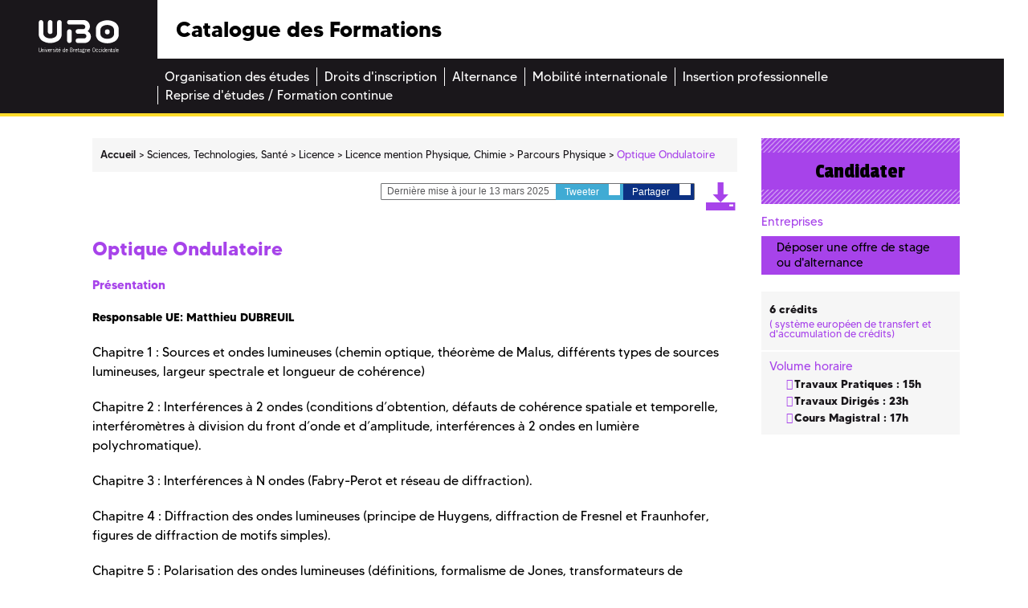

--- FILE ---
content_type: text/html; charset=UTF-8
request_url: https://formations.univ-brest.fr/fr/index/sciences-technologies-sante-STS/licence-XA/licence-mention-physique-chimie-IOFQZ156/parcours-physique-IOFQZI6M/optique-ondulatoire-DPHQ5OND.html
body_size: 8466
content:

<!DOCTYPE html>
<html xmlns="http://www.w3.org/1999/xhtml" xml:lang="fr" lang="fr"><head><meta http-equiv="Content-Type" content="text/html; charset=UTF-8" /><meta http-equiv="X-UA-Compatible" content="IE=9" /><meta content="Ametys CMS Open source (http://www.ametys.org)" name="generator" /><link href="/skins/odf/resources/img/favicon.ico" rel="shortcut icon" /><meta content="IE=edge,chrome=1" http-equiv="X-UA-Compatible" /><meta content="width=device-width, initial-scale=1" name="viewport" /><title>Optique Ondulatoire - Catalogue des Formations</title><meta content="Ametys V3" name="author" /><meta content="Ametys V3" name="copyright" /><meta content="fr" name="language" /><meta content="15 days" name="revisit-after" /><meta content="Optique Ondulatoire" name="DC.title" /><meta content="attaibe#utilisateurs-ldap" name="DC.creator" /><meta content="abrossard#utilisateurs-ldap" name="DC.publisher" /><meta content="attaibe#utilisateurs-ldap" name="DC.contributor" /><meta content="2025-06-30" name="DC.date" /><meta content="Text" name="DC.type" /><meta content="text/html" name="DC.format" /><meta content="courseContent://9ac6d5df-8e05-4263-880b-6016a1e24067" name="DC.identifier" /><meta content="fr" name="DC.language" /><meta content="fr" name="DC.coverage" /><!----><link href="/_plugins/web/odf/fr/filter/events/rss.xml" title="Flux RSS des actualit&eacute;s du site Catalogue des Formations" type="application/rss+xml" rel="alternate" /><link href="/_plugins/web/odf/fr/filter/org.ametys.web.article.RSS/rss.xml" title="Flux RSS des articles du site Catalogue des Formations" type="application/rss+xml" rel="alternate" /><link href="/plugins/cms/dublincore/content.rdf?contentId=courseContent://9ac6d5df-8e05-4263-880b-6016a1e24067" rel="meta" /><link type="text/css" rel="stylesheet" href="/_plugins/web/resources-minimized/MTAwNjY3NDkwMA.css" media="screen" /><style type="text/css"><!--

			/* begin MenuSeparator */
			ul.art-hmenu>li
			{
				padding-right: 0px; 
			}/* end MenuSeparator */
			
		
--></style><link type="text/css" rel="stylesheet" href="/_plugins/web/resources-minimized/MjM4MjMxMTE5.css" /><link type="text/css" href="http://code.ionicframework.com/ionicons/2.0.1/css/ionicons.min.css" rel="stylesheet" /><link type="text/css" rel="stylesheet" href="/_plugins/web/resources-minimized/MjAxMjQ4NzEyNQ.css" /><link rel="stylesheet" href="https://fonts.googleapis.com/css?family=Open+Sans:300,300i,400,400i,600,600i,700,700i,800,800i|Passion+One:400,700,900|Raleway:400,600,600i,700,700i" /><link type="text/css" rel="stylesheet" href="/_plugins/web/resources-minimized/MTc1MDc3MDA2.css" media="print,handheld,screen" /><link type="text/css" rel="stylesheet" href="/_plugins/web/resources-minimized/NDk0NzUyNTkw.css" /><style media="handheld" type="text/css"><!--

					.mobileHidden { display: none; }
				
--></style><style media="screen" type="text/css"><!--

					.desktopHidden { display: none; }
				
--></style><link type="text/css" rel="stylesheet" href="/_plugins/web/resources-minimized/LTI0NTI1MTI3.css" media="print,handheld,screen" /><script type="text/javascript" src="/_plugins/web/resources-minimized/LTg1MzI2MTk4MQ.js"></script><script type="text/javascript"><!--

            $ = $j = jQuery.noConflict();
        
// --></script><script type="text/javascript" src="/_plugins/web/resources-minimized/NjMzMzQyMTg1.js"></script><script type="text/javascript"><!--

                $j(document).ready(function() {
                    $j().piroBox_ext({
                        piro_speed: 600,
                        bg_alpha: 0.5,
                        piro_scroll: true,
                        prev_label: 'Précédent',
                        next_label: 'Suivant',
                        close_label: 'Fermer'
                    });
                });
	        
// --></script><script type="text/javascript" src="/_plugins/web/resources-minimized/LTEzOTczMDc3MDQ.js"></script><script type="text/javascript"><!--

            mejs.i18n.language('fr');
        
// --></script><script type="text/javascript"><!--

            ametysUser = null;
            
            var _ametysUserCallbacks = [];
            var _ametysUserRunning = false;
            
            var _fillUserInputs = function(id, field, callback)
            {
                if (this[field])
                {
                    var input = document.getElementById(id);
                    if (!input.value)
                    {
                        input.value = this[field];
                        if (typeof callback == "function")
                        {
                           callback(id, input, this[field]);
                        }
                    }
                }
            }
            
            
            
            function getAmetysUser(callback)
            {
                if (ametysUser && typeof(callback) == "function")
                {
                    callback(ametysUser);
                }
                else
                {
                    if (typeof(callback) == "function")
                    {
                        _ametysUserCallbacks.push(callback);
                    }
                    
                    if (!_ametysUserRunning)
                    {
                        _ametysUserRunning = true;
                        
                        $j.ajax({
                            url: "/_plugins/cms/current-user",
                            dataType: "json",
                            error: function(result, status, error) {
                                console.log(error);
                                ametysUser = null;
                                _ametysUserRunning = false;
                            },
                            success: function(user) {
                                ametysUser = user;
                                
                                if (ametysUser)
                                {
                                    ametysUser.fill = _fillUserInputs;
                                }
                                
                                for (var i=0; i < _ametysUserCallbacks.length; i++)
                                {
                                    try 
                                    {
                                        _ametysUserCallbacks[i](ametysUser);
                                    } 
                                    catch(e) 
                                    {
                                        console.error("Failed to invoked callback function " + _ametysUserCallbacks[i].name + ":", e);
                                    }
                                }
                                
                                _ametysUserRunning = false;
                            }
                        });
                    }
                }
            }
        
// --></script><script type="text/javascript"><!--

           ametysCookieConsentListener = [];
            
           
                function ametysCallCookieConsentListener(accept)
                {
                    for (var i = 0; i < ametysCookieConsentListener.length; i++)
                    {
                       ametysCookieConsentListener[i].apply(window, [accept]);
                    }
                }

                
                    var ametysCookieExpireDay = 390;
                    
                    function ametysRefuseCookieConsent()  
                    {
                        $j.cookie('ametysHasConsent', false, {expires: ametysCookieExpireDay, path: '' || '/'});
                        
                        ametysCallCookieConsentListener(false);
                        ametysHideInformCookieConsent();
                    }
            
                    function ametysAcceptCookieConsent()
                    {
                        $j.cookie('ametysHasConsent', true, {expires: ametysCookieExpireDay, path: '' || '/'});
                        
                        
                        ametysHideInformCookieConsent();
                    }
            
                    function ametysHideInformCookieConsent() 
                    {
                        $j("#cookie-banner").hide();
                    }
                    
                
// --></script><script type="text/javascript" src="/_plugins/web/resources-minimized/LTg2NTE4NDM5NA.js"></script><script type="text/javascript"><!--

            AmetysFront.CONTEXT_PATH = '';
            AmetysFront.ABSOLUTE_CONTEXT_PATH = 'https://formations.univ-brest.fr';
            AmetysFront.URI_PREFIX = '';
            AmetysFront.ABSOLUTE_URI_PREFIX = 'https://formations.univ-brest.fr';
            AmetysFront.MAX_UPLOAD_SIZE = 10485760 - 1000; // 1000 for request overhead
                
            AmetysFront.setAppParameter('siteName', 'odf');
            AmetysFront.setAppParameter('sitemapLanguage', 'fr');
            AmetysFront.setAppParameter('locale', 'fr');
        
// --></script><script type="text/javascript" src="/_plugins/web/resources-minimized/MTMwNjc5NjU1Mw.js"></script><script type="text/javascript"><!--

   					_artStyleUrlCached = "https://formations.univ-brest.fr/skins/odf/resources/";
   					contextPath = "https://formations.univ-brest.fr"; 
   				
// --></script><script type="text/javascript" src="/_plugins/web/resources-minimized/LTE2OTYzMTIxNTI.js"></script><script type="text/javascript"><!--

   					$j(function() {
					    //find all form with class jqtransform and apply the plugin
					    //$j(".ametys-cms-content form").jqTransform(); 
					    //$j(".ametys-cms-service form").jqTransform(); 
					});
   				
// --></script><script type="text/javascript" src="/_plugins/web/resources-minimized/MjExNDQ3NDIyNw.js"></script><script type="text/javascript"><!--

   					var switchMobileDesktopLinkLabel = "Version normale";
					var switchMobileMobileLinkLabel = "Version mobile";
   				
// --></script><script type="text/javascript" src="/_plugins/web/resources-minimized/OTQ5MjQ2MDgy.js"></script><script type="text/javascript"><!--

			$j().ready(function() { $j("#search-field-23985130628004947").placeholder(); });
		
// --></script><script type="text/javascript"><!--

			$j(document).ready(function() {
				$j("#tabs-courseContent9ac6d5df-8e05-4263-880b-6016a1e24067").tabs();
			});
		
// --></script></head><body class=""><header><div class="logo"><a target="_blank" id="logo" title="" href="http://www.univ-brest.fr"><img alt="Logo de l&#039;universit&eacute; de Bretagne Occidentale" src="/skins/odf/resources/img/logo-ubo.svg" /></a></div><div class="menu_burger"><a title="" href="#"><img alt="" src="/skins/odf/resources/img/burger.svg" /></a></div><div class="titre"><p>Catalogue des Formations</p></div><div class="reseaux_sociaux hidden-xs"><ul id="social"><li><a target="_blank" class="picto_twitter" title="Twitter" href="https://twitter.com/UBO_UnivBrest">a</a></li><li><a target="_blank" class="picto_facebook" title="Facebook" href="https://fr-fr.facebook.com/UBO.UnivBrest">b</a></li><li><a target="_blank" class="picto_youtube" title="YouTube" href="http://www.youtube.com">f</a></li></ul></div><nav class="main_menu"><a name="menu"></a><div class="nav"><ul class="art-hmenu"><li><a href="/fr/organisation-des-etudes.html"><span class="l"></span><span class="r"></span><span class="t">Organisation des &eacute;tudes</span></a></li><li><a href="/fr/droits-d-inscription.html"><span class="l"></span><span class="r"></span><span class="t">Droits d&#039;inscription</span></a></li><li><a href="/fr/alternance.html"><span class="l"></span><span class="r"></span><span class="t">Alternance</span></a></li><li><a href="/fr/mobilite-internationale.html"><span class="l"></span><span class="r"></span><span class="t">Mobilit&eacute; internationale</span></a></li><li><a href="/fr/insertion-professionnelle.html"><span class="l"></span><span class="r"></span><span class="t">Insertion professionnelle</span></a></li><li class="last"><a href="/fr/reprise-d-etudes-formation-continue.html"><span class="l"></span><span class="r"></span><span class="t">Reprise d&#039;&eacute;tudes / Formation continue</span></a></li></ul></div></nav></header><div class="main-content sts"><a name="content"></a><div class="container"><div class="col-xs-12 col-sm-12 nopadding-l no-relative"><section class="central-column"><div data-ametys-zone="default" id="ametys-cms-zone-default"><div data-ametys-zone-level="1" id="ametys-cms-zone-default-item-N10036" class="first last"><div class="ametys-cms-content program view-main wrapper"><div class="row"><div class="col-xs-12 col-sm-9"><div class="row"><div class="col-xs-12"><div class="breadcrumb"><span class="breadcrumb-img"><a href="/fr/index.html"><img src="/skins/odf/resources/img/fil-ariane.svg" /></a></span><a name="breadcrumb"></a><ul><li class="first" itemscope="itemscope" itemtype="http://data-vocabulary.org/Breadcrumb"><a href="/fr/index.html" itemprop="url"><span itemprop="title">Accueil</span></a></li><li itemscope="itemscope" itemtype="http://data-vocabulary.org/Breadcrumb">  <a href="/fr/index/sciences-technologies-sante-STS.html" itemprop="url"><span itemprop="title">Sciences, Technologies, Sant&eacute;</span></a></li><li itemscope="itemscope" itemtype="http://data-vocabulary.org/Breadcrumb">  <a href="/fr/index/sciences-technologies-sante-STS/licence-XA.html" itemprop="url"><span itemprop="title">Licence</span></a></li><li itemscope="itemscope" itemtype="http://data-vocabulary.org/Breadcrumb">  <a href="/fr/index/sciences-technologies-sante-STS/licence-XA/licence-mention-physique-chimie-IOFQZ156.html" itemprop="url"><span itemprop="title">Licence mention Physique, Chimie</span></a></li><li itemscope="itemscope" itemtype="http://data-vocabulary.org/Breadcrumb">  <a href="/fr/index/sciences-technologies-sante-STS/licence-XA/licence-mention-physique-chimie-IOFQZ156/parcours-physique-IOFQZI6M.html" itemprop="url"><span itemprop="title">Parcours Physique</span></a></li><li class="current">  <span itemprop="title">Optique Ondulatoire</span></li></ul></div></div></div><div class="row"><div class="col-xs-12"><div class="top-article hidden-xs"><div class="bloc-partages"><p><i class="ion-ios-pricetags-outline"></i> Derni&egrave;re mise &agrave; jour le 13 mars 2025</p><a target="_blank" rel="nofollow" class="partage twitter" href="#" id="twitter_2258327086834756">Tweeter <i class="ion-social-twitter"></i></a><script type="text/javascript"><!--

							    		$j("#twitter_2258327086834756").attr("href", "https://twitter.com/share?url=" + document.location.href + "&text=Optique Ondulatoire");
							    	
// --></script><a target="_blank" rel="nofollow" href="#" class="partage facebook" id="facebook_2258327086834756">Partager <i class="ion-social-facebook"></i></a><script type="text/javascript"><!--

							    		$j("#facebook_2258327086834756").attr("href", "https://www.facebook.com/sharer.php?u=" + document.location.href + "&t=Optique Ondulatoire");
							    	
// --></script></div><a title="" target="_blank" href="/plugins/childcoursepdf/odf/_content/generate-childpdf/course-fr_rne_0290346u_c33376-fr-3-fr-fr-fr.pdf?contentId=courseContent://9ac6d5df-8e05-4263-880b-6016a1e24067"><i class="icon-pdf"></i></a></div></div></div><section><div class="row"><div class="col-xs-12"><div class="bloc-banc-mobile"><div class="col-content"><h2>Optique Ondulatoire</h2><div class="richTextWrapper"><div class="richTextDiv"><h3>Pr&eacute;sentation</h3><p><strong>Responsable UE: Matthieu DUBREUIL</strong></p><p>Chapitre 1&nbsp;: Sources et ondes lumineuses (chemin optique, th&eacute;or&egrave;me de Malus, diff&eacute;rents types de sources lumineuses, largeur spectrale et longueur de coh&eacute;rence)</p><p>Chapitre 2&nbsp;: Interf&eacute;rences &agrave; 2 ondes (conditions d&rsquo;obtention, d&eacute;fauts de coh&eacute;rence spatiale et temporelle, interf&eacute;rom&egrave;tres &agrave; division du front d&rsquo;onde et d&rsquo;amplitude, interf&eacute;rences &agrave; 2 ondes en lumi&egrave;re polychromatique).</p><p>Chapitre 3&nbsp;: Interf&eacute;rences &agrave; N ondes (Fabry-Perot et r&eacute;seau de diffraction).</p><p>Chapitre 4&nbsp;: Diffraction des ondes lumineuses (principe de Huygens, diffraction de Fresnel et Fraunhofer, figures de diffraction de motifs simples).</p><p>Chapitre 5&nbsp;: Polarisation des ondes lumineuses (d&eacute;finitions, formalisme de Jones, transformateurs de polarisation&nbsp;: polariseurs et lames de phase, production et analyse d&rsquo;une lumi&egrave;re polaris&eacute;e.</p><p>&nbsp;</p><p>TP (5x3H)</p><ul class="disc"><li>TP1 : Polarisation</li><li>TP2 : Fentes d&rsquo;Young et diffraction</li><li>TP3 : Interf&eacute;rom&egrave;tre de Michelson</li><li>TP4 : Spectrom&egrave;tre &agrave; r&eacute;seau</li><li>TP5 : Interf&eacute;rom&egrave;tre de Fabry-P&eacute;rot</li></ul></div></div><h3>Pr&eacute;-requis n&eacute;cessaires</h3><p style="text-align:justify;">Disciplinaire :&nbsp;</p><ul class="disc"><li style="text-align:justify;">Ondes et &eacute;lectromagn&eacute;tisme (S4) : notion d&rsquo;onde (p&eacute;riode, fr&eacute;quence, pulsation, longueur d&rsquo;onde, amplitude, vitesse de propagation), champ &eacute;lectrique et magn&eacute;tique, notion d&rsquo;onde &eacute;lectromagn&eacute;tique.</li><li style="text-align:justify;">Optique g&eacute;om&eacute;trique (S2) : objet/image (r&eacute;el, virtuel, &agrave; l&rsquo;infini), lentille mince convergente, miroir plan, trac&eacute; de rayons dans un montage utilisant une ou plusieurs lentilles convergentes et/ou des miroirs plans.</li></ul><p style="text-align:justify;">Math&eacute;matiques :&nbsp;</p><ul class="disc"><li style="text-align:justify;">fonction exponentielle (propri&eacute;t&eacute;s, limite, int&eacute;gration, produit et quotient)</li><li style="text-align:justify;">nombres complexes (forme exponentielle, module et argument, produit et quotient de 2 nombres complexes, complexe conjugu&eacute;)</li><li style="text-align:justify;">vecteurs : produit scalaire et vectorielle de 2 vecteurs, norme d&rsquo;un vecteur, somme de 2 vecteurs</li><li style="text-align:justify;">calcul int&eacute;gral (int&eacute;grale d&rsquo;une exponentielle, int&eacute;gration par partie, valeur moyenne)</li><li style="text-align:justify;">trigonom&eacute;trie (fonctions sinus, cosinus et tangente, identit&eacute;s trigonom&eacute;triques, int&eacute;gration des fonctions sinus et cosinus, d&eacute;veloppement limit&eacute;)</li><li style="text-align:justify;">matrices (matrices 2x2, produit de matrices, produit scalaire de 2 vecteurs, valeur et vecteurs propres)</li><li style="text-align:justify;">diff&eacute;rentielle : estimer la variation d&rsquo;une grandeur en fonction de la variation d&rsquo;une autre grandeur, les 2 grandeurs &eacute;tant reli&eacute;es par une relation lin&eacute;aire simple (somme, produit, quotient)</li><li style="text-align:justify;">d&eacute;veloppement limit&eacute; de la fonction racine carr&eacute;, cosinus, sinus</li><li style="text-align:justify;">suite : somme des termes d&rsquo;une suite g&eacute;om&eacute;trique</li></ul><h3>Objectifs</h3><p>Il s&rsquo;agira d&rsquo;acqu&eacute;rir et de manipuler les concepts associ&eacute;s &agrave; la nature coh&eacute;rente et vectorielle de la lumi&egrave;re, de fa&ccedil;on &agrave; &eacute;tudier les ph&eacute;nom&egrave;nes d&rsquo;interf&eacute;rence, de diffraction et de polarisation, et aborder l&rsquo;utilisation d&rsquo;appareils de spectrom&eacute;trie, de polarim&eacute;trie et de mesures interf&eacute;rom&eacute;triques. Les comp&eacute;tences et connaissances acquises dans cette UE permettront d&rsquo;aborder l&rsquo;&eacute;tude des ph&eacute;nom&egrave;nes d&rsquo;interaction lumi&egrave;re-mati&egrave;re et la physique des lasers au niveau Master.</p><h3>Comp&eacute;tences vis&eacute;es</h3><p>Associ&eacute;es &agrave; la licence (r&eacute;f&eacute;rentiel national)</p><ul class="disc"><li>Aborder et r&eacute;soudre par approximations successives un probl&egrave;me complexe.</li><li>Proposer des analogies, faire des estimations d&#039;ordres de grandeur et en saisir la signification.</li><li>Identifier les techniques courantes dans les domaines du g&eacute;nie civil, de la m&eacute;canique des fluides et des solides et du g&eacute;nie m&eacute;canique, de la thermodynamique et de la thermique, de la physique des mat&eacute;riaux, des sciences chimiques, des g&eacute;osciences, de l&#039;informatique.</li><li>Mobiliser les concepts math&eacute;matiques, informatiques, de la physique et de la chimie pour aborder et r&eacute;soudre des probl&eacute;matiques &agrave; fort niveau d&#039;abstraction.</li><li>Mobiliser les concepts fondamentaux pour mod&eacute;liser, analyser et r&eacute;soudre des probl&egrave;mes simples de physique.</li><li>Exploiter des logiciels d&#039;acquisition et d&#039;analyse de donn&eacute;es avec un esprit critique.</li></ul><p>Plus sp&eacute;cifiques &agrave; l&rsquo;optique ondulatoire</p><ul class="disc"><li>Conna&icirc;tre les diff&eacute;rents types de sources lumineuses (thermique, spectrale, laser) et leurs caract&eacute;ristiques (coh&eacute;rence spatiale et temporelle). Savoir estimer les ordres de grandeurs associ&eacute;s aux diff&eacute;rents types de sources (longueur de coh&eacute;rence temporelle, dur&eacute;e des trains d&rsquo;onde, largeur spectrale).</li><li>Manipuler les concepts d&rsquo;amplitude et d&rsquo;intensit&eacute; lumineuse gr&acirc;ce aux nombres complexes (superposition de 2 ou N ondes).</li><li>Relier l&rsquo;aspect ondulatoire &agrave; l&rsquo;aspect g&eacute;om&eacute;trique de la lumi&egrave;re (th&eacute;or&egrave;me de Malus) dans l&rsquo;analyse th&eacute;orique d&rsquo;un interf&eacute;rom&egrave;tre afin d&rsquo;estimer une diff&eacute;rence de marche et un d&eacute;phasage.</li><li>Calculer et d&eacute;crire une figure d&rsquo;interf&eacute;rence et de diffraction pour des dispositifs simples (fente simple, fentes d&rsquo;Young, Fabry-Perot, lame d&#039;&eacute;paisseur fixe, lame d&rsquo;&eacute;paisseur variable, r&eacute;seau plan).</li><li>Exploiter l&rsquo;expression d&rsquo;une intensit&eacute; lumineuse afin d&rsquo;en extraire des param&egrave;tres quantitatifs (distance, diam&egrave;tre angulaire, largeur spectrale, bir&eacute;fringence...)</li><li>Connaitre le principe et les applications des principaux interf&eacute;rom&egrave;tres (fentes d&rsquo;Young, Michelson, Fabry-Perot, r&eacute;seau plan).</li><li>Identifier l&rsquo;&eacute;tat de polarisation d&rsquo;une onde totalement polaris&eacute;e.</li><li>Connaitre les moyens de production et de transformation de la polarisation de la lumi&egrave;re.</li><li>R&eacute;aliser un montage exp&eacute;rimental permettant de mettre en &eacute;vidence des ph&eacute;nom&egrave;nes d&rsquo;interf&eacute;rence (fentes d&rsquo;Young, Michelson, Fabry-Perot, r&eacute;seaux plan), de diffraction (fente simple, ouverture circulaire) et de polarisation (loi de Malus, pouvoir rotatoire, bir&eacute;fringence).</li></ul></div></div></div></div></section></div><div class="col-xs-12 col-sm-3"><section class="sidebar"><div class="row"><div class="col-right"><div class="col-xs-12"><div class="bloc-banc-mobile"><div class="bloc inscription hidden-xs"><a href="http://www.univ-brest.fr/menu/formation/S_inscrire/"><i class="ion-android-exit"></i> Candidater</a></div><div class="bloc entreprises hidden-xs"><p class="title-infos-bloc"><i class="ion-flag"></i> Entreprises</p><a title="" href="http://ubo.jobteaser.com/fr/sp_job_offers/users/new"><i class="ion-log-in"></i> D&eacute;poser une offre de stage ou d&#039;alternance</a></div><div class="bloc more-info"><p class="visible-xs title-more-info">Infos pratiques</p><div class="info-bloc"><ul><li><i class="ion-cube"></i> 6  cr&eacute;dits<span>
		    					(<i class="ion-forward"></i> syst&egrave;me europ&eacute;en de transfert et d&#039;accumulation de cr&eacute;dits)
		    				</span></li></ul></div><div class="info-bloc"><p class="title-infos-bloc"><i class="ion-shuffle"></i> Volume horaire</p><div class="text-infos-bloc"><ul class="custom"><li>Travaux Pratiques : 15h</li><li>Travaux Dirig&eacute;s : 23h</li><li>Cours Magistral : 17h</li></ul></div></div></div></div></div></div></div></section></div><div class="col-end"></div></div></div></div></div></section></div></div></div><footer><div class="footer"><div class="reseaux_sociaux visible-xs"><p>Suivez-nous</p><ul id="social"><li><a target="_blank" class="picto_twitter" title="Twitter" href="https://twitter.com/UBO_UnivBrest">a</a></li><li><a target="_blank" class="picto_facebook" title="Facebook" href="https://fr-fr.facebook.com/UBO.UnivBrest">b</a></li><li><a target="_blank" class="picto_youtube" title="YouTube" href="http://www.youtube.com">f</a></li></ul></div><div class="footer-logo hidden-xs"><a id="logo" title="" href="/fr/index.html"><img alt="Logo de l&#039;universit&eacute; de Bretagne Occidentale" src="/skins/odf/resources/img/logo-ubo.svg" /></a></div><div class="footer-domain hidden-xs"><ul><li><a title="" href="/fr/trouver-une-formation.html?submit-form=recherche_formations&amp;metadata-domain=content://f33835b3-1f80-40a4-b9b0-7fd2850672a9"><span class="bgcolor all"></span>Arts, Lettres, Langues</a></li><li><a title="" href="/fr/trouver-une-formation.html?submit-form=recherche_formations&amp;metadata-domain=content://20f2b7b8-9255-49cf-b090-24f452831295"><span class="bgcolor deg"></span>Droit, Economie, Gestion</a></li><li><a title="" href="/fr/trouver-une-formation.html?submit-form=recherche_formations&amp;metadata-domain=content://00351553-5a6e-4406-918e-1de520398fde"><span class="bgcolor shs"></span>Sciences humaines et sociales</a></li><li><a title="" href="/fr/trouver-une-formation.html?submit-form=recherche_formations&amp;metadata-domain=content://9381acb4-e855-4821-872d-b0dff4e489b5"><span class="bgcolor sml"></span>Sciences de la mer et du littoral</a></li><li><a title="" href="/fr/trouver-une-formation.html?submit-form=recherche_formations&amp;metadata-domain=content://e543d22b-2e80-41ee-bb5d-8a0af5a996e3"><span class="bgcolor sts"></span>Sciences, Technologies, Sant&eacute;</a></li></ul></div><div class="footer-copyright"><p><br /><span><a href="/fr/credits.html">Cr&eacute;dits et mention l&eacute;gales</a></span></p></div></div></footer><script><!--

		  (function(i,s,o,g,r,a,m){i['GoogleAnalyticsObject']=r;i[r]=i[r]||function(){
		  (i[r].q=i[r].q||[]).push(arguments)},i[r].l=1*new Date();a=s.createElement(o),
		  m=s.getElementsByTagName(o)[0];a.async=1;a.src=g;m.parentNode.insertBefore(a,m)
		  })(window,document,'script','https://www.google-analytics.com/analytics.js','ga');
		
		  ga('create', 'UA-39780987-5', 'auto');
		  ga('send', 'pageview');
		
// --></script><script type="text/javascript"><!--

                        (function() { // anonymous function for scope purposes
                            // Show the information banner to the top of the page
                            function showBanner()
                            {
                                if (ametysCookieConsentListener.length > 0)
                                {
                                    
    
        var html = '<div class="cookiebanner-wrapper" id="cookie-banner">'
        + '<div class="cookiebanner">'
        + '<div class="cookiebanner-info">'
        + "En poursuivant votre navigation sur ce site, vous acceptez l'utilisation de cookies à des fins de mesure d'audience (statistiques anonymes)."
        + ' '
        + '</div>'
        + '<div class="cookiebanner-buttons">'
        + '<a href="javascript:ametysAcceptCookieConsent()" class="cookiebanner-accept">'
        + "Accepter"
        + '</a>'
        + ' '
        + '<a href="javascript:ametysRefuseCookieConsent()" class="cookiebanner-refuse">'
        + "Refuser"
        + '</a>'
            
            
        + '</div>'
        + '</div>'
        + '</div>';
    
                                    $j(document.body).prepend(html).addClass('cookiebanner-visible');
                                }
                            }
                        
                            // Get the Internet Explorer version, return -1 if not IE
                            function getInternetExplorerVersion() {
                                var rv = -1;
                                if ($j.browser.msie)  
                                {
                                    rv = $j.browser.version;
                                } 
                                
                                return rv;
                            }
                            
                            // Check the navigator value DoNotTrack to know if the signal is activated and equal to 1
                            function notToTrack() {
                                if ( (navigator.doNotTrack && (navigator.doNotTrack=='yes' || navigator.doNotTrack=='1'))
                                    || ( navigator.msDoNotTrack && navigator.msDoNotTrack == '1') ) {
                                    var isIE = (getInternetExplorerVersion()!=-1)
                                    if (!isIE){    
                                         return true;
                                    }
                                    return false;
                                }
                            }
                        
                            // If the signal equals 0, consent is true
                            function isToTrack() {
                                if ( navigator.doNotTrack && (navigator.doNotTrack=='no' || navigator.doNotTrack==0 )) {
                                    return true;
                                }
                            }
                            
                            function getMobileAppConsent()
                            {
                                var searchParams = new URLSearchParams(window.location.search);
                                if (searchParams.has('Ametys-MobileApp-Tracking-Consent'))
                                {
                                    return searchParams.get('Ametys-MobileApp-Tracking-Consent') == 'true';
                                }
                                return null;
                            }
                            
                            let mobileAppConsent = getMobileAppConsent(); // already autorised or refused from mobile app ?
                            if (mobileAppConsent === true)
                            {
                                ametysAcceptCookieConsent();
                            }
                            else if (mobileAppConsent === false)
                            {
                                ametysRefuseCookieConsent();
                            }
                            else 
                            {
                                var consentCookie =  $j.cookie('ametysHasConsent');
                                if (consentCookie == null) 
                                {
                                    // The user has no cookies, we show the banner. 
                                    if (notToTrack()) 
                                    { 
                                        // Internet explorer DoNotTrack is not activated. Do not ask for consent and just opt him out
                                        ametysCallCookieConsentListener(false);
                                    } 
                                    else if (isToTrack()) 
                                    { 
                                        // Internet explorer DoNotTrack is activated. Do not ask for consent and just opt him in
                                        ametysCallCookieConsentListener(true);
                                    } 
                                    else 
                                    {
                                           
                                              ametysCallCookieConsentListener(true);
                                          
                                    
                                        // Otherwise ask the user
                                        $j(window).on("load", showBanner);
                                    }
                                } 
                                else 
                                {
                                    ametysCallCookieConsentListener(consentCookie == 'true');
                                }
                            }
                        })();
                   
// --></script></body></html>


--- FILE ---
content_type: text/css
request_url: https://formations.univ-brest.fr/_plugins/web/resources-minimized/MTc1MDc3MDA2.css
body_size: 1725
content:
/*! File : /skins/odf/resources/css/jqtransform.css */
form.jqtransformdone label{margin-top:4px;margin-right:8px;display:block}form.jqtransformdone div.rowElem{clear:both;padding:4px 0}button.jqTransformButton{margin:0;padding:0;border:none;background-color:transparent;cursor:pointer;overflow:visible;font-family:Arial}*:first-child+html button.jqTransformButton[type]{width:1}button.jqTransformButton span{background:transparent url(/skins/odf/resources/img/form/btn_right.gif) no-repeat right top;display:block;float:left;padding:0 4px 0 0;margin:0;height:33px}button.jqTransformButton span span{background:transparent url(/skins/odf/resources/img/form/btn_left.gif) no-repeat top left;color:#333;padding:8px 4px 0 8px;font-weight:normal;font-size:12px;line-height:13px;display:block;text-decoration:none;height:33px}button.jqTransformButton_hover span span{background-position:left -33px}button.jqTransformButton_hover span{background-position:right -33px}button.jqTransformButton_click span span{background-position:left -66px}button.jqTransformButton_click span{background-position:right -66px}* html button.jqTransformButton{height:33px}* button.jqTransformButton span span{height:25px}*+html button.jqTransformButton{height:33px}*+button.jqTransformButton span span{height:25px}.jqTransformInputWrapper{background:transparent url(/skins/odf/resources/img/form/input/input_text_left.gif) no-repeat left top;height:31px;padding:0;float:left;width:100% !important;max-width:900px}.ametys-cms-service .field .input div.jqTransformInputWrapper div.jqTransformInputInner div{text-align:left;padding-right:5px}.ametys-cms-content form .input div.jqTransformInputWrapper,.ametys-cms-content form .input span.jqTransformCheckboxWrapper,.ametys-cms-content form .input span.jqTransformRadioWrapper{float:none}.jqTransformInputInner{background:transparent url(/skins/odf/resources/img/form/input/input_text_right.gif) no-repeat top right;padding:0;margin:0}.jqTransformInputInner div{height:31px;margin:0 0 0 8px}.jqTransformInputInner div input{font-family:Arial, Helvetica, sans-serif;font-size:12px;line-height:18px;vertical-align:middle;height:31px;color:#404040;border:none;padding:0;margin:0;background:transparent;width:97% !important}* html .jqTransformInputInner div input{padding:6px 0 0 0;margin:0 0 0 -8px;height:24px}*+html .jqTransformInputInner div input{padding:6px 0 0 0;margin-left:-10px;height:24px}.jqTransformInputWrapper_hover{background-position:left -31px}.jqTransformInputWrapper_hover div.jqTransformInputInner{background-position:right -31px}.jqTransformInputWrapper_focus{background-position:left -62px}.jqTransformInputWrapper_focus div.jqTransformInputInner{background-position:right -62px}.jqTransformSafari .jqTransformInputInner div{position:relative;overflow:hidden;margin:0 8px}.jqTransformSafari .jqTransformInputInner div input{background-color:none;position:absolute;top:-10px;left:-2px;height:42px;padding-left:4px}.jqTransformTextarea td textarea{width:97% !important}.jqTransformSelectWrapper div select{width:100% !important}table.jqTransformTextarea{table-layout:fixed !important;width:100% !important;resize:vertical}table.jqTransformTextarea td#jqTransformTextarea-mm textarea{font-size:12px;line-height:16px}table.jqTransformTextarea td{font-size:1px !important;line-height:1px !important;width:5px !important;height:5px !important;margin:0 !important;padding:0 !important;font-weight:inherit !important}table.jqTransformTextarea textarea{margin:0;padding:0;border:0;background:none}table.jqTransformTextarea td#jqTransformTextarea-tm,table.jqTransformTextarea td#jqTransformTextarea-mm,table.jqTransformTextarea td#jqTransformTextarea-bm{width:100% !important}table.jqTransformTextarea td#jqTransformTextarea-tl{background:url(/skins/odf/resources/img/form/textarea/textarea_tl.gif) no-repeat top left}table.jqTransformTextarea td#jqTransformTextarea-tm{background:url(/skins/odf/resources/img/form/textarea/textarea_tm.gif) repeat-x top left}table.jqTransformTextarea td#jqTransformTextarea-tr{background:url(/skins/odf/resources/img/form/textarea/textarea_tr.gif) no-repeat top left}table.jqTransformTextarea td#jqTransformTextarea-ml{background:url(/skins/odf/resources/img/form/textarea/textarea_ml.gif) repeat-y top left}table.jqTransformTextarea td#jqTransformTextarea-mm{background:url(/skins/odf/resources/img/form/textarea/textarea-mm.gif) repeat}table.jqTransformTextarea td#jqTransformTextarea-mr{background:url(/skins/odf/resources/img/form/textarea/textarea_mr.gif) repeat-y top left}table.jqTransformTextarea td#jqTransformTextarea-bl{background:url(/skins/odf/resources/img/form/textarea/textarea_bl.gif) no-repeat top left}table.jqTransformTextarea td#jqTransformTextarea-bm{background:url(/skins/odf/resources/img/form/textarea/textarea_bm.gif) repeat-x top left}table.jqTransformTextarea td#jqTransformTextarea-br{background:url(/skins/odf/resources/img/form/textarea/textarea_br.gif) no-repeat top left}table.jqTransformTextarea-hover td#jqTransformTextarea-tl{background-position:0 -5px}table.jqTransformTextarea-hover td#jqTransformTextarea-tm{background-position:0 -5px}table.jqTransformTextarea-hover td#jqTransformTextarea-tr{background-position:0 -5px}table.jqTransformTextarea-hover td#jqTransformTextarea-ml{background-position:-5px 0}table.jqTransformTextarea-hover td#jqTransformTextarea-mm{background-image:url(/skins/odf/resources/img/form/textarea/textarea-mm-hover.gif)}table.jqTransformTextarea-hover td#jqTransformTextarea-mr{background-position:-5px 0}table.jqTransformTextarea-hover td#jqTransformTextarea-bl{background-position:0 -5px}table.jqTransformTextarea-hover td#jqTransformTextarea-bm{background-position:0 -5px}table.jqTransformTextarea-hover td#jqTransformTextarea-br{background-position:0 -5px}table.jqTransformTextarea-focus td#jqTransformTextarea-tl{background-position:0 -10px}table.jqTransformTextarea-focus td#jqTransformTextarea-tm{background-position:0 -10px}table.jqTransformTextarea-focus td#jqTransformTextarea-tr{background-position:0 -10px}table.jqTransformTextarea-focus td#jqTransformTextarea-ml{background-position:-10px 0}table.jqTransformTextarea-focus td#jqTransformTextarea-mm{background-image:url(/skins/odf/resources/img/form/textarea/textarea-mm-focus.gif)}table.jqTransformTextarea-focus td#jqTransformTextarea-mr{background-position:-10px 0}table.jqTransformTextarea-focus td#jqTransformTextarea-bl{background-position:0 -10px}table.jqTransformTextarea-focus td#jqTransformTextarea-bm{background-position:0 -10px}table.jqTransformTextarea-focus td#jqTransformTextarea-br{background-position:0 -10px}table.jqTransformTextarea .jqTransformSafariTextarea div{position:relative;overflow:hidden;border:0 solid red}table.jqTransformTextarea .jqTransformSafariTextarea textarea{background:none;position:absolute;top:-10px;left:-10px;padding:10px 10px 10px 10px;resize:none}.jqTransformRadioWrapper{float:left;display:block;margin:0 4px;margin-top:5px}.jqTransformRadio{background:transparent url(/skins/odf/resources/img/form/radio.gif) no-repeat center top;vertical-align:middle;height:19px;width:18px;display:block}span.jqTransformCheckboxWrapper{display:block;float:left;margin-top:5px}a.jqTransformCheckbox{background:transparent url(/skins/odf/resources/img/form/checkbox.gif) no-repeat center top;vertical-align:middle;height:19px;width:18px;display:block}a.jqTransformChecked{background-position:center bottom}.jqTransformSelectWrapper{width:100% !important;max-width:900px;position:relative;height:31px;background:url(/skins/odf/resources/img/form/select_left.gif) no-repeat top left;float:left}.jqTransformSelectWrapper div{text-align:left}.jqTransformSelectWrapper div span{font-size:12px;float:none;position:absolute;white-space:nowrap;height:31px;width:90% !important;line-height:15px;padding:8px 0 0 7px;overflow:hidden;cursor:pointer}.jqTransformSelectWrapper a.jqTransformSelectOpen{display:block;position:absolute;right:0;width:31px;height:31px;background:url(/skins/odf/resources/img/form/select_right.gif) no-repeat center center}.jqTransformSelectWrapper ul{position:absolute;top:30px;left:0;list-style:none;background-color:#FFF;border:solid 1px #CCC;display:none;margin:0;padding:0;width:99% !important;height:150px;overflow:auto;overflow-y:auto;z-index:10}.jqTransformSelectWrapper ul li{padding:0;margin:0;text-align:left}.jqTransformSelectWrapper ul a{display:block;padding:5px;text-decoration:none !important;color:#333;background-color:#FFF;font-size:12px}.jqTransformSelectWrapper ul a.selected{background:#EDEDED;color:#333;text-decoration:none !important}.jqTransformSelectWrapper ul a:hover,.jqTransformSelectWrapper ul a.selected:hover{background:#3582c4;color:#fff;text-decoration:none !important}.jqTransformHidden{display:none}
/*! File : /skins/odf/resources/css/cookiebanner.css */
.cookiebanner{position:absolute;z-index:1000;width:100%;text-align:center;background-color:#E8E9ED;color:#000;font-family:Tahoma, Arial, Helvetica, Sans-Serif;font-style:normal;font-weight:normal;font-size:0.8em;padding:3px}.cookiebanner .cookiebanner-info,.cookiebanner .cookiebanner-buttons{display:inline}

/*# sourceMappingURL=MTc1MDc3MDA2.css.map */


--- FILE ---
content_type: text/css
request_url: https://formations.univ-brest.fr/_plugins/web/resources-minimized/NDk0NzUyNTkw.css
body_size: 105
content:
/*! File : /skins/odf/resources/css/custom.css */

/*# sourceMappingURL=NDk0NzUyNTkw.css.map */


--- FILE ---
content_type: text/css
request_url: https://formations.univ-brest.fr/_plugins/web/resources-minimized/LTI0NTI1MTI3.css
body_size: 1221
content:
/*! File : /skins/odf/resources/css/content/content.css */
.ametys-cms-content .content-illustration{float:left;margin-right:10px}.ametys-cms-content .content-illustration.small{width:110px}.ametys-cms-content .content-illustration img{margin-left:0}.ametys-cms-content .content-richtext-end{clear:both}.ametys-cms-content .meta .content-contact,.ametys-cms-content .meta .content-published-date{text-align:right;font-size:0.9em;font-style:italic;margin-top:0;margin-bottom:0}.ametys-cms-content .comments-wrapper{border-top-style:solid;border-top-width:1px}.ametys-cms-content .comments-wrapper ul{margin:0;padding:0;list-style-image:none;list-style-type:none}.ametys-cms-content .comments-wrapper ul li{margin:0;padding:5px}.ametys-cms-content .comments-wrapper ul li.even{background-image:url("/skins/odf/resources/img/services/even.png")}.ametys-cms-content .comments-wrapper ul li.last-comment{border-style:solid;border-width:1px}.ametys-cms-content .comments-wrapper ul li div.comment-content,.ametys-cms-content .comments-wrapper ul li p.comment-footer{margin-left:20px}.ametys-cms-content .comments-wrapper ul li div.comment-content p{margin:0}.ametys-cms-content .comments-wrapper ul li p.comment-header{margin-top:0}.ametys-cms-content .comments-wrapper ul li p.comment-footer{margin-bottom:0}.ametys-cms-content .comments-wrapper form{max-width:405px;padding:5px !important;border-style:solid;border-width:1px;background-image:url("/skins/odf/resources/img/services/hover.png")}.ametys-cms-content .comments-wrapper form .field .input{text-align:left}.ametys-cms-content .comments-wrapper form .field.checkbox .input input{width:auto !important}.ametys-cms-content .comments-wrapper form .field{margin-bottom:2px}.ametys-cms-content .image-wrapper{border:1px solid #333}.ametys-cms-content .image-wrapper.invisible{visibility:visible;border:none}.ametys-cms-content .image-wrapper .legend{font-style:italic}.ametys-cms-content ol.toc,.ametys-cms-content ol.toc ol{counter-reset:section;list-style-type:none}.ametys-cms-content ol.toc ol{margin:0 0 0 2em}.ametys-cms-content ol.toc li:before,.ametys-cms-content ol.toc ol li:before{counter-increment:section;content:counters(section, ".") ". "}.ametys-cms-content .multicol2{-moz-column-count:2;-moz-column-gap:20px;-webkit-column-count:2;-webkit-column-gap:20px;-o-column-count:2;-o-column-gap:20px;column-count:2;column-gap:20px}.ametys-cms-content .multicol3{-moz-column-count:3;-moz-column-gap:20px;-webkit-column-count:3;-webkit-column-gap:20px;-o-column-count:3;-o-column-gap:20px;column-count:3;column-gap:15px}
/*! File : /skins/odf/resources/css/content/odf.css */
.ametys-cms-content.program div.ui-tabs.ui-corner-all{border:none}.ametys-cms-content.program .col-content table.data{clear:both;display:inline-block;margin-top:20px;width:100%}.ametys-cms-content.program .col-content table.data.invisible{visibility:visible}.ametys-cms-content.program .col-content table.data.invisible td,.ametys-cms-content.program .col-content table.data.invisible th{border:none}.ametys-cms-content.program .col-content table.data p{font-size:1em}.ametys-cms-content.program .col-content table.data td,.ametys-cms-content.program .col-content table.data th{padding:3px 9px;border:1px solid #c6c7c8;vertical-align:middle;height:49px;width:auto;line-height:1.3em}.ametys-cms-content.program .col-content table.data th{text-align:center;background:#eceded;padding:0 10px}.ametys-cms-content.program .odfperson.view-abstract span.content-title.summary{font-size:12px;color:#1a171b}.ametys-cms-content.program.view-main .bloc.more-info .text-infos-bloc>b{font-size:1.2em;font-weight:600}div.add-to-cart{float:right}div.add-to-cart img{vertical-align:middle;border:0 none;margin-right:3px}div.richTextWrapper{position:relative}a.know-more{position:absolute;width:100%;bottom:0;height:50px;padding-top:30px !important;padding-bottom:20px;background-image:linear-gradient(to bottom, transparent, #fff, #fff, #fff);margin:0;background-color:transparent}a.know-more.less{display:none;background-image:none;width:10%}div.richTextDiv{margin-bottom:20px}a.know-more:before,a.know-less:before{background-color:#eceded;display:inline-block;height:21px;padding-top:2px}a.know-less span,a.know-more span{background-color:#eceded;padding:4px 8px 0px 1px;height:21px;display:inline-block}

/*# sourceMappingURL=LTI0NTI1MTI3.css.map */


--- FILE ---
content_type: text/javascript
request_url: https://formations.univ-brest.fr/_plugins/web/resources-minimized/LTEzOTczMDc3MDQ.js
body_size: 46756
content:
/** File : /plugins/mediaelement/resources/js/mediaelement-and-player.js */
document_currentScript = (function() { a = document.createElement('script'); a.src='/plugins/mediaelement/resources/js/mediaelement-and-player.js'; return a; })(); try {
/*
 MediaElement.js
 http://www.mediaelementjs.com/

 Wrapper that mimics native HTML5 MediaElement (audio and video)
 using a variety of technologies (pure JavaScript, Flash, iframe)

 Copyright 2010-2017, John Dyer (http://j.hn/)
 License: MIT

*/
(function(){function e(t,n,r){function s(o,u){if(!n[o]){if(!t[o]){var a=typeof require=="function"&&require;if(!u&&a)return a(o,!0);if(i)return i(o,!0);var f=new Error("Cannot find module '"+o+"'");throw f.code="MODULE_NOT_FOUND",f;}var l=n[o]={exports:{}};t[o][0].call(l.exports,function(e){var n=t[o][1][e];return s(n?n:e)},l,l.exports,e,t,n,r)}return n[o].exports}var i=typeof require=="function"&&require;for(var o=0;o<r.length;o++)s(r[o]);return s}return e})()({1:[function(_dereq_,module,exports){},
{}],2:[function(_dereq_,module,exports){(function(global){var topLevel=typeof global!=="undefined"?global:typeof window!=="undefined"?window:{};var minDoc=_dereq_(1);var doccy;if(typeof document!=="undefined")doccy=document;else{doccy=topLevel["__GLOBAL_DOCUMENT_CACHE@4"];if(!doccy)doccy=topLevel["__GLOBAL_DOCUMENT_CACHE@4"]=minDoc}module.exports=doccy}).call(this,typeof global!=="undefined"?global:typeof self!=="undefined"?self:typeof window!=="undefined"?window:{})},{1:1}],3:[function(_dereq_,module,
exports){(function(global){var win;if(typeof window!=="undefined")win=window;else if(typeof global!=="undefined")win=global;else if(typeof self!=="undefined")win=self;else win={};module.exports=win}).call(this,typeof global!=="undefined"?global:typeof self!=="undefined"?self:typeof window!=="undefined"?window:{})},{}],4:[function(_dereq_,module,exports){(function(root){var setTimeoutFunc=setTimeout;function noop(){}function bind(fn,thisArg){return function(){fn.apply(thisArg,arguments)}}function Promise(fn){if(typeof this!==
"object")throw new TypeError("Promises must be constructed via new");if(typeof fn!=="function")throw new TypeError("not a function");this._state=0;this._handled=false;this._value=undefined;this._deferreds=[];doResolve(fn,this)}function handle(self,deferred){while(self._state===3)self=self._value;if(self._state===0){self._deferreds.push(deferred);return}self._handled=true;Promise._immediateFn(function(){var cb=self._state===1?deferred.onFulfilled:deferred.onRejected;if(cb===null){(self._state===1?
resolve:reject)(deferred.promise,self._value);return}var ret;try{ret=cb(self._value)}catch(e){reject(deferred.promise,e);return}resolve(deferred.promise,ret)})}function resolve(self,newValue){try{if(newValue===self)throw new TypeError("A promise cannot be resolved with itself.");if(newValue&&(typeof newValue==="object"||typeof newValue==="function")){var then=newValue.then;if(newValue instanceof Promise){self._state=3;self._value=newValue;finale(self);return}else if(typeof then==="function"){doResolve(bind(then,
newValue),self);return}}self._state=1;self._value=newValue;finale(self)}catch(e){reject(self,e)}}function reject(self,newValue){self._state=2;self._value=newValue;finale(self)}function finale(self){if(self._state===2&&self._deferreds.length===0)Promise._immediateFn(function(){if(!self._handled)Promise._unhandledRejectionFn(self._value)});for(var i=0,len=self._deferreds.length;i<len;i++)handle(self,self._deferreds[i]);self._deferreds=null}function Handler(onFulfilled,onRejected,promise){this.onFulfilled=
typeof onFulfilled==="function"?onFulfilled:null;this.onRejected=typeof onRejected==="function"?onRejected:null;this.promise=promise}function doResolve(fn,self){var done=false;try{fn(function(value){if(done)return;done=true;resolve(self,value)},function(reason){if(done)return;done=true;reject(self,reason)})}catch(ex){if(done)return;done=true;reject(self,ex)}}Promise.prototype["catch"]=function(onRejected){return this.then(null,onRejected)};Promise.prototype.then=function(onFulfilled,onRejected){var prom=
new this.constructor(noop);handle(this,new Handler(onFulfilled,onRejected,prom));return prom};Promise.all=function(arr){var args=Array.prototype.slice.call(arr);return new Promise(function(resolve,reject){if(args.length===0)return resolve([]);var remaining=args.length;function res(i,val){try{if(val&&(typeof val==="object"||typeof val==="function")){var then=val.then;if(typeof then==="function"){then.call(val,function(val){res(i,val)},reject);return}}args[i]=val;if(--remaining===0)resolve(args)}catch(ex){reject(ex)}}
for(var i=0;i<args.length;i++)res(i,args[i])})};Promise.resolve=function(value){if(value&&typeof value==="object"&&value.constructor===Promise)return value;return new Promise(function(resolve){resolve(value)})};Promise.reject=function(value){return new Promise(function(resolve,reject){reject(value)})};Promise.race=function(values){return new Promise(function(resolve,reject){for(var i=0,len=values.length;i<len;i++)values[i].then(resolve,reject)})};Promise._immediateFn=typeof setImmediate==="function"&&
function(fn){setImmediate(fn)}||function(fn){setTimeoutFunc(fn,0)};Promise._unhandledRejectionFn=function _unhandledRejectionFn(err){if(typeof console!=="undefined"&&console)console.warn("Possible Unhandled Promise Rejection:",err)};Promise._setImmediateFn=function _setImmediateFn(fn){Promise._immediateFn=fn};Promise._setUnhandledRejectionFn=function _setUnhandledRejectionFn(fn){Promise._unhandledRejectionFn=fn};if(typeof module!=="undefined"&&module.exports)module.exports=Promise;else if(!root.Promise)root.Promise=
Promise})(this)},{}],5:[function(_dereq_,module,exports){Object.defineProperty(exports,"__esModule",{value:true});var _typeof=typeof Symbol==="function"&&typeof Symbol.iterator==="symbol"?function(obj){return typeof obj}:function(obj){return obj&&typeof Symbol==="function"&&obj.constructor===Symbol&&obj!==Symbol.prototype?"symbol":typeof obj};var _mejs=_dereq_(7);var _mejs2=_interopRequireDefault(_mejs);var _en=_dereq_(15);var _general=_dereq_(27);function _interopRequireDefault(obj){return obj&&
obj.__esModule?obj:{"default":obj}}var i18n={lang:"en",en:_en.EN};i18n.language=function(){for(var _len=arguments.length,args=Array(_len),_key=0;_key<_len;_key++)args[_key]=arguments[_key];if(args!==null&&args!==undefined&&args.length){if(typeof args[0]!=="string")throw new TypeError("Language code must be a string value");if(!/^[a-z]{2,3}((\-|_)[a-z]{2})?$/i.test(args[0]))throw new TypeError("Language code must have format 2-3 letters and. optionally, hyphen, underscore followed by 2 more letters");
i18n.lang=args[0];if(i18n[args[0]]===undefined){args[1]=args[1]!==null&&args[1]!==undefined&&_typeof(args[1])==="object"?args[1]:{};i18n[args[0]]=!(0,_general.isObjectEmpty)(args[1])?args[1]:_en.EN}else if(args[1]!==null&&args[1]!==undefined&&_typeof(args[1])==="object")i18n[args[0]]=args[1]}return i18n.lang};i18n.t=function(message){var pluralParam=arguments.length>1&&arguments[1]!==undefined?arguments[1]:null;if(typeof message==="string"&&message.length){var str=void 0,pluralForm=void 0;var language=
i18n.language();var _plural=function _plural(input,number,form){if((typeof input==="undefined"?"undefined":_typeof(input))!=="object"||typeof number!=="number"||typeof form!=="number")return input;var _pluralForms=function(){return[function(){return arguments.length<=1?undefined:arguments[1]},function(){return(arguments.length<=0?undefined:arguments[0])===1?arguments.length<=1?undefined:arguments[1]:arguments.length<=2?undefined:arguments[2]},function(){return(arguments.length<=0?undefined:arguments[0])===
0||(arguments.length<=0?undefined:arguments[0])===1?arguments.length<=1?undefined:arguments[1]:arguments.length<=2?undefined:arguments[2]},function(){if((arguments.length<=0?undefined:arguments[0])%10===1&&(arguments.length<=0?undefined:arguments[0])%100!==11)return arguments.length<=1?undefined:arguments[1];else if((arguments.length<=0?undefined:arguments[0])!==0)return arguments.length<=2?undefined:arguments[2];else return arguments.length<=3?undefined:arguments[3]},function(){if((arguments.length<=
0?undefined:arguments[0])===1||(arguments.length<=0?undefined:arguments[0])===11)return arguments.length<=1?undefined:arguments[1];else if((arguments.length<=0?undefined:arguments[0])===2||(arguments.length<=0?undefined:arguments[0])===12)return arguments.length<=2?undefined:arguments[2];else if((arguments.length<=0?undefined:arguments[0])>2&&(arguments.length<=0?undefined:arguments[0])<20)return arguments.length<=3?undefined:arguments[3];else return arguments.length<=4?undefined:arguments[4]},function(){if((arguments.length<=
0?undefined:arguments[0])===1)return arguments.length<=1?undefined:arguments[1];else if((arguments.length<=0?undefined:arguments[0])===0||(arguments.length<=0?undefined:arguments[0])%100>0&&(arguments.length<=0?undefined:arguments[0])%100<20)return arguments.length<=2?undefined:arguments[2];else return arguments.length<=3?undefined:arguments[3]},function(){if((arguments.length<=0?undefined:arguments[0])%10===1&&(arguments.length<=0?undefined:arguments[0])%100!==11)return arguments.length<=1?undefined:
arguments[1];else if((arguments.length<=0?undefined:arguments[0])%10>=2&&((arguments.length<=0?undefined:arguments[0])%100<10||(arguments.length<=0?undefined:arguments[0])%100>=20))return arguments.length<=2?undefined:arguments[2];else return[3]},function(){if((arguments.length<=0?undefined:arguments[0])%10===1&&(arguments.length<=0?undefined:arguments[0])%100!==11)return arguments.length<=1?undefined:arguments[1];else if((arguments.length<=0?undefined:arguments[0])%10>=2&&(arguments.length<=0?undefined:
arguments[0])%10<=4&&((arguments.length<=0?undefined:arguments[0])%100<10||(arguments.length<=0?undefined:arguments[0])%100>=20))return arguments.length<=2?undefined:arguments[2];else return arguments.length<=3?undefined:arguments[3]},function(){if((arguments.length<=0?undefined:arguments[0])===1)return arguments.length<=1?undefined:arguments[1];else if((arguments.length<=0?undefined:arguments[0])>=2&&(arguments.length<=0?undefined:arguments[0])<=4)return arguments.length<=2?undefined:arguments[2];
else return arguments.length<=3?undefined:arguments[3]},function(){if((arguments.length<=0?undefined:arguments[0])===1)return arguments.length<=1?undefined:arguments[1];else if((arguments.length<=0?undefined:arguments[0])%10>=2&&(arguments.length<=0?undefined:arguments[0])%10<=4&&((arguments.length<=0?undefined:arguments[0])%100<10||(arguments.length<=0?undefined:arguments[0])%100>=20))return arguments.length<=2?undefined:arguments[2];else return arguments.length<=3?undefined:arguments[3]},function(){if((arguments.length<=
0?undefined:arguments[0])%100===1)return arguments.length<=2?undefined:arguments[2];else if((arguments.length<=0?undefined:arguments[0])%100===2)return arguments.length<=3?undefined:arguments[3];else if((arguments.length<=0?undefined:arguments[0])%100===3||(arguments.length<=0?undefined:arguments[0])%100===4)return arguments.length<=4?undefined:arguments[4];else return arguments.length<=1?undefined:arguments[1]},function(){if((arguments.length<=0?undefined:arguments[0])===1)return arguments.length<=
1?undefined:arguments[1];else if((arguments.length<=0?undefined:arguments[0])===2)return arguments.length<=2?undefined:arguments[2];else if((arguments.length<=0?undefined:arguments[0])>2&&(arguments.length<=0?undefined:arguments[0])<7)return arguments.length<=3?undefined:arguments[3];else if((arguments.length<=0?undefined:arguments[0])>6&&(arguments.length<=0?undefined:arguments[0])<11)return arguments.length<=4?undefined:arguments[4];else return arguments.length<=5?undefined:arguments[5]},function(){if((arguments.length<=
0?undefined:arguments[0])===0)return arguments.length<=1?undefined:arguments[1];else if((arguments.length<=0?undefined:arguments[0])===1)return arguments.length<=2?undefined:arguments[2];else if((arguments.length<=0?undefined:arguments[0])===2)return arguments.length<=3?undefined:arguments[3];else if((arguments.length<=0?undefined:arguments[0])%100>=3&&(arguments.length<=0?undefined:arguments[0])%100<=10)return arguments.length<=4?undefined:arguments[4];else if((arguments.length<=0?undefined:arguments[0])%
100>=11)return arguments.length<=5?undefined:arguments[5];else return arguments.length<=6?undefined:arguments[6]},function(){if((arguments.length<=0?undefined:arguments[0])===1)return arguments.length<=1?undefined:arguments[1];else if((arguments.length<=0?undefined:arguments[0])===0||(arguments.length<=0?undefined:arguments[0])%100>1&&(arguments.length<=0?undefined:arguments[0])%100<11)return arguments.length<=2?undefined:arguments[2];else if((arguments.length<=0?undefined:arguments[0])%100>10&&(arguments.length<=
0?undefined:arguments[0])%100<20)return arguments.length<=3?undefined:arguments[3];else return arguments.length<=4?undefined:arguments[4]},function(){if((arguments.length<=0?undefined:arguments[0])%10===1)return arguments.length<=1?undefined:arguments[1];else if((arguments.length<=0?undefined:arguments[0])%10===2)return arguments.length<=2?undefined:arguments[2];else return arguments.length<=3?undefined:arguments[3]},function(){return(arguments.length<=0?undefined:arguments[0])!==11&&(arguments.length<=
0?undefined:arguments[0])%10===1?arguments.length<=1?undefined:arguments[1]:arguments.length<=2?undefined:arguments[2]},function(){if((arguments.length<=0?undefined:arguments[0])===1)return arguments.length<=1?undefined:arguments[1];else if((arguments.length<=0?undefined:arguments[0])%10>=2&&(arguments.length<=0?undefined:arguments[0])%10<=4&&((arguments.length<=0?undefined:arguments[0])%100<10||(arguments.length<=0?undefined:arguments[0])%100>=20))return arguments.length<=2?undefined:arguments[2];
else return arguments.length<=3?undefined:arguments[3]},function(){if((arguments.length<=0?undefined:arguments[0])===1)return arguments.length<=1?undefined:arguments[1];else if((arguments.length<=0?undefined:arguments[0])===2)return arguments.length<=2?undefined:arguments[2];else if((arguments.length<=0?undefined:arguments[0])!==8&&(arguments.length<=0?undefined:arguments[0])!==11)return arguments.length<=3?undefined:arguments[3];else return arguments.length<=4?undefined:arguments[4]},function(){return(arguments.length<=
0?undefined:arguments[0])===0?arguments.length<=1?undefined:arguments[1]:arguments.length<=2?undefined:arguments[2]},function(){if((arguments.length<=0?undefined:arguments[0])===1)return arguments.length<=1?undefined:arguments[1];else if((arguments.length<=0?undefined:arguments[0])===2)return arguments.length<=2?undefined:arguments[2];else if((arguments.length<=0?undefined:arguments[0])===3)return arguments.length<=3?undefined:arguments[3];else return arguments.length<=4?undefined:arguments[4]},function(){if((arguments.length<=
0?undefined:arguments[0])===0)return arguments.length<=1?undefined:arguments[1];else if((arguments.length<=0?undefined:arguments[0])===1)return arguments.length<=2?undefined:arguments[2];else return arguments.length<=3?undefined:arguments[3]}]}();return _pluralForms[form].apply(null,[number].concat(input))};if(i18n[language]!==undefined){str=i18n[language][message];if(pluralParam!==null&&typeof pluralParam==="number"){pluralForm=i18n[language]["mejs.plural-form"];str=_plural.apply(null,[str,pluralParam,
pluralForm])}}if(!str&&i18n.en){str=i18n.en[message];if(pluralParam!==null&&typeof pluralParam==="number"){pluralForm=i18n.en["mejs.plural-form"];str=_plural.apply(null,[str,pluralParam,pluralForm])}}str=str||message;if(pluralParam!==null&&typeof pluralParam==="number")str=str.replace("%1",pluralParam);return(0,_general.escapeHTML)(str)}return message};_mejs2["default"].i18n=i18n;if(typeof mejsL10n!=="undefined")_mejs2["default"].i18n.language(mejsL10n.language,mejsL10n.strings);exports["default"]=
i18n},{15:15,27:27,7:7}],6:[function(_dereq_,module,exports){Object.defineProperty(exports,"__esModule",{value:true});var _typeof=typeof Symbol==="function"&&typeof Symbol.iterator==="symbol"?function(obj){return typeof obj}:function(obj){return obj&&typeof Symbol==="function"&&obj.constructor===Symbol&&obj!==Symbol.prototype?"symbol":typeof obj};var _window=_dereq_(3);var _window2=_interopRequireDefault(_window);var _document=_dereq_(2);var _document2=_interopRequireDefault(_document);var _mejs=
_dereq_(7);var _mejs2=_interopRequireDefault(_mejs);var _general=_dereq_(27);var _media2=_dereq_(28);var _renderer=_dereq_(8);var _constants=_dereq_(25);function _interopRequireDefault(obj){return obj&&obj.__esModule?obj:{"default":obj}}function _classCallCheck(instance,Constructor){if(!(instance instanceof Constructor))throw new TypeError("Cannot call a class as a function");}var MediaElement=function MediaElement(idOrNode,options,sources){var _this=this;_classCallCheck(this,MediaElement);var t=
this;sources=Array.isArray(sources)?sources:null;t.defaults={renderers:[],fakeNodeName:"mediaelementwrapper",pluginPath:"build/",shimScriptAccess:"sameDomain"};options=Object.assign(t.defaults,options);t.mediaElement=_document2["default"].createElement(options.fakeNodeName);var id=idOrNode,error=false;if(typeof idOrNode==="string")t.mediaElement.originalNode=_document2["default"].getElementById(idOrNode);else{t.mediaElement.originalNode=idOrNode;id=idOrNode.id}if(t.mediaElement.originalNode===undefined||
t.mediaElement.originalNode===null)return null;t.mediaElement.options=options;id=id||"mejs_"+Math.random().toString().slice(2);t.mediaElement.originalNode.setAttribute("id",id+"_from_mejs");var tagName=t.mediaElement.originalNode.tagName.toLowerCase();if(["video","audio"].indexOf(tagName)>-1&&!t.mediaElement.originalNode.getAttribute("preload"))t.mediaElement.originalNode.setAttribute("preload","none");t.mediaElement.originalNode.parentNode.insertBefore(t.mediaElement,t.mediaElement.originalNode);
t.mediaElement.appendChild(t.mediaElement.originalNode);var processURL=function processURL(url,type){if(_window2["default"].location.protocol==="https:"&&url.indexOf("http:")===0&&_constants.IS_IOS&&_mejs2["default"].html5media.mediaTypes.indexOf(type)>-1){var xhr=new XMLHttpRequest;xhr.onreadystatechange=function(){if(this.readyState===4&&this.status===200){var _url=_window2["default"].URL||_window2["default"].webkitURL,blobUrl=_url.createObjectURL(this.response);t.mediaElement.originalNode.setAttribute("src",
blobUrl);return blobUrl}return url};xhr.open("GET",url);xhr.responseType="blob";xhr.send()}return url};var mediaFiles=void 0;if(sources!==null)mediaFiles=sources;else if(t.mediaElement.originalNode!==null){mediaFiles=[];switch(t.mediaElement.originalNode.nodeName.toLowerCase()){case "iframe":mediaFiles.push({type:"",src:t.mediaElement.originalNode.getAttribute("src")});break;case "audio":case "video":var _sources=t.mediaElement.originalNode.children.length,nodeSource=t.mediaElement.originalNode.getAttribute("src");
if(nodeSource){var node=t.mediaElement.originalNode,type=(0,_media2.formatType)(nodeSource,node.getAttribute("type"));mediaFiles.push({type:type,src:processURL(nodeSource,type)})}for(var i=0;i<_sources;i++){var n=t.mediaElement.originalNode.children[i];if(n.tagName.toLowerCase()==="source"){var src=n.getAttribute("src"),_type=(0,_media2.formatType)(src,n.getAttribute("type"));mediaFiles.push({type:_type,src:processURL(src,_type)})}}break}}t.mediaElement.id=id;t.mediaElement.renderers={};t.mediaElement.events=
{};t.mediaElement.promises=[];t.mediaElement.renderer=null;t.mediaElement.rendererName=null;t.mediaElement.changeRenderer=function(rendererName,mediaFiles){var t=_this,media=Object.keys(mediaFiles[0]).length>2?mediaFiles[0]:mediaFiles[0].src;if(t.mediaElement.renderer!==undefined&&t.mediaElement.renderer!==null&&t.mediaElement.renderer.name===rendererName){t.mediaElement.renderer.pause();if(t.mediaElement.renderer.stop)t.mediaElement.renderer.stop();t.mediaElement.renderer.show();t.mediaElement.renderer.setSrc(media);
return true}if(t.mediaElement.renderer!==undefined&&t.mediaElement.renderer!==null){t.mediaElement.renderer.pause();if(t.mediaElement.renderer.stop)t.mediaElement.renderer.stop();t.mediaElement.renderer.hide()}var newRenderer=t.mediaElement.renderers[rendererName],newRendererType=null;if(newRenderer!==undefined&&newRenderer!==null){newRenderer.show();newRenderer.setSrc(media);t.mediaElement.renderer=newRenderer;t.mediaElement.rendererName=rendererName;return true}var rendererArray=t.mediaElement.options.renderers.length?
t.mediaElement.options.renderers:_renderer.renderer.order;for(var _i=0,total=rendererArray.length;_i<total;_i++){var index=rendererArray[_i];if(index===rendererName){var rendererList=_renderer.renderer.renderers;newRendererType=rendererList[index];var renderOptions=Object.assign(newRendererType.options,t.mediaElement.options);newRenderer=newRendererType.create(t.mediaElement,renderOptions,mediaFiles);newRenderer.name=rendererName;t.mediaElement.renderers[newRendererType.name]=newRenderer;t.mediaElement.renderer=
newRenderer;t.mediaElement.rendererName=rendererName;newRenderer.show();return true}}return false};t.mediaElement.setSize=function(width,height){if(t.mediaElement.renderer!==undefined&&t.mediaElement.renderer!==null)t.mediaElement.renderer.setSize(width,height)};t.mediaElement.generateError=function(message,urlList){message=message||"";urlList=Array.isArray(urlList)?urlList:[];var event=(0,_general.createEvent)("error",t.mediaElement);event.message=message;event.urls=urlList;t.mediaElement.dispatchEvent(event);
error=true};var props=_mejs2["default"].html5media.properties,methods=_mejs2["default"].html5media.methods,addProperty=function addProperty(obj,name,onGet,onSet){var oldValue=obj[name];var getFn=function getFn(){return onGet.apply(obj,[oldValue])},setFn=function setFn(newValue){oldValue=onSet.apply(obj,[newValue]);return oldValue};Object.defineProperty(obj,name,{get:getFn,set:setFn})},assignGettersSetters=function assignGettersSetters(propName){if(propName!=="src"){var capName=""+propName.substring(0,
1).toUpperCase()+propName.substring(1),getFn=function getFn(){return t.mediaElement.renderer!==undefined&&t.mediaElement.renderer!==null&&typeof t.mediaElement.renderer["get"+capName]==="function"?t.mediaElement.renderer["get"+capName]():null},setFn=function setFn(value){if(t.mediaElement.renderer!==undefined&&t.mediaElement.renderer!==null&&typeof t.mediaElement.renderer["set"+capName]==="function")t.mediaElement.renderer["set"+capName](value)};addProperty(t.mediaElement,propName,getFn,setFn);t.mediaElement["get"+
capName]=getFn;t.mediaElement["set"+capName]=setFn}},getSrc=function getSrc(){return t.mediaElement.renderer!==undefined&&t.mediaElement.renderer!==null?t.mediaElement.renderer.getSrc():null},setSrc=function setSrc(value){var mediaFiles=[];if(typeof value==="string")mediaFiles.push({src:value,type:value?(0,_media2.getTypeFromFile)(value):""});else if((typeof value==="undefined"?"undefined":_typeof(value))==="object"&&value.src!==undefined){var _src=(0,_media2.absolutizeUrl)(value.src),_type2=value.type,
media=Object.assign(value,{src:_src,type:(_type2===""||_type2===null||_type2===undefined)&&_src?(0,_media2.getTypeFromFile)(_src):_type2});mediaFiles.push(media)}else if(Array.isArray(value))for(var _i2=0,total=value.length;_i2<total;_i2++){var _src2=(0,_media2.absolutizeUrl)(value[_i2].src),_type3=value[_i2].type,_media=Object.assign(value[_i2],{src:_src2,type:(_type3===""||_type3===null||_type3===undefined)&&_src2?(0,_media2.getTypeFromFile)(_src2):_type3});mediaFiles.push(_media)}var renderInfo=
_renderer.renderer.select(mediaFiles,t.mediaElement.options.renderers.length?t.mediaElement.options.renderers:[]),event=void 0;if(!t.mediaElement.paused&&!(t.mediaElement.src==null||t.mediaElement.src==="")){t.mediaElement.pause();event=(0,_general.createEvent)("pause",t.mediaElement);t.mediaElement.dispatchEvent(event)}t.mediaElement.originalNode.src=mediaFiles[0].src||"";if(renderInfo===null&&mediaFiles[0].src){t.mediaElement.generateError("No renderer found",mediaFiles);return}var shouldChangeRenderer=
!(mediaFiles[0].src==null||mediaFiles[0].src==="");return shouldChangeRenderer?t.mediaElement.changeRenderer(renderInfo.rendererName,mediaFiles):null},triggerAction=function triggerAction(methodName,args){try{if(methodName==="play"&&(t.mediaElement.rendererName==="native_dash"||t.mediaElement.rendererName==="native_hls"||t.mediaElement.rendererName==="vimeo_iframe")){var response=t.mediaElement.renderer[methodName](args);if(response&&typeof response.then==="function")response.catch(function(){if(t.mediaElement.paused)setTimeout(function(){var tmpResponse=
t.mediaElement.renderer.play();if(tmpResponse!==undefined)tmpResponse.catch(function(){if(!t.mediaElement.renderer.paused)t.mediaElement.renderer.pause()})},150)})}else t.mediaElement.renderer[methodName](args)}catch(e){t.mediaElement.generateError(e,mediaFiles)}},assignMethods=function assignMethods(methodName){t.mediaElement[methodName]=function(){for(var _len=arguments.length,args=Array(_len),_key=0;_key<_len;_key++)args[_key]=arguments[_key];if(t.mediaElement.renderer!==undefined&&t.mediaElement.renderer!==
null&&typeof t.mediaElement.renderer[methodName]==="function")if(t.mediaElement.promises.length)Promise.all(t.mediaElement.promises).then(function(){triggerAction(methodName,args)}).catch(function(e){t.mediaElement.generateError(e,mediaFiles)});else triggerAction(methodName,args);return null}};addProperty(t.mediaElement,"src",getSrc,setSrc);t.mediaElement.getSrc=getSrc;t.mediaElement.setSrc=setSrc;for(var _i3=0,total=props.length;_i3<total;_i3++)assignGettersSetters(props[_i3]);for(var _i4=0,_total=
methods.length;_i4<_total;_i4++)assignMethods(methods[_i4]);t.mediaElement.addEventListener=function(eventName,callback){t.mediaElement.events[eventName]=t.mediaElement.events[eventName]||[];t.mediaElement.events[eventName].push(callback)};t.mediaElement.removeEventListener=function(eventName,callback){if(!eventName){t.mediaElement.events={};return true}var callbacks=t.mediaElement.events[eventName];if(!callbacks)return true;if(!callback){t.mediaElement.events[eventName]=[];return true}for(var _i5=
0;_i5<callbacks.length;_i5++)if(callbacks[_i5]===callback){t.mediaElement.events[eventName].splice(_i5,1);return true}return false};t.mediaElement.dispatchEvent=function(event){var callbacks=t.mediaElement.events[event.type];if(callbacks)for(var _i6=0;_i6<callbacks.length;_i6++)callbacks[_i6].apply(null,[event])};t.mediaElement.destroy=function(){var mediaElement=t.mediaElement.originalNode.cloneNode(true);var wrapper=t.mediaElement.parentElement;mediaElement.removeAttribute("id");mediaElement.remove();
t.mediaElement.remove();wrapper.appendChild(mediaElement)};if(mediaFiles.length)t.mediaElement.src=mediaFiles;if(t.mediaElement.promises.length)Promise.all(t.mediaElement.promises).then(function(){if(t.mediaElement.options.success)t.mediaElement.options.success(t.mediaElement,t.mediaElement.originalNode)}).catch(function(){if(error&&t.mediaElement.options.error)t.mediaElement.options.error(t.mediaElement,t.mediaElement.originalNode)});else{if(t.mediaElement.options.success)t.mediaElement.options.success(t.mediaElement,
t.mediaElement.originalNode);if(error&&t.mediaElement.options.error)t.mediaElement.options.error(t.mediaElement,t.mediaElement.originalNode)}return t.mediaElement};_window2["default"].MediaElement=MediaElement;_mejs2["default"].MediaElement=MediaElement;exports["default"]=MediaElement},{2:2,25:25,27:27,28:28,3:3,7:7,8:8}],7:[function(_dereq_,module,exports){Object.defineProperty(exports,"__esModule",{value:true});var _window=_dereq_(3);var _window2=_interopRequireDefault(_window);function _interopRequireDefault(obj){return obj&&
obj.__esModule?obj:{"default":obj}}var mejs={};mejs.version="4.2.17";mejs.html5media={properties:["volume","src","currentTime","muted","duration","paused","ended","buffered","error","networkState","readyState","seeking","seekable","currentSrc","preload","bufferedBytes","bufferedTime","initialTime","startOffsetTime","defaultPlaybackRate","playbackRate","played","autoplay","loop","controls"],readOnlyProperties:["duration","paused","ended","buffered","error","networkState","readyState","seeking","seekable"],
methods:["load","play","pause","canPlayType"],events:["loadstart","durationchange","loadedmetadata","loadeddata","progress","canplay","canplaythrough","suspend","abort","error","emptied","stalled","play","playing","pause","waiting","seeking","seeked","timeupdate","ended","ratechange","volumechange"],mediaTypes:["audio/mp3","audio/ogg","audio/oga","audio/wav","audio/x-wav","audio/wave","audio/x-pn-wav","audio/mpeg","audio/mp4","video/mp4","video/webm","video/ogg","video/ogv"]};_window2["default"].mejs=
mejs;exports["default"]=mejs},{3:3}],8:[function(_dereq_,module,exports){Object.defineProperty(exports,"__esModule",{value:true});exports.renderer=undefined;var _typeof=typeof Symbol==="function"&&typeof Symbol.iterator==="symbol"?function(obj){return typeof obj}:function(obj){return obj&&typeof Symbol==="function"&&obj.constructor===Symbol&&obj!==Symbol.prototype?"symbol":typeof obj};var _createClass=function(){function defineProperties(target,props){for(var i=0;i<props.length;i++){var descriptor=
props[i];descriptor.enumerable=descriptor.enumerable||false;descriptor.configurable=true;if("value"in descriptor)descriptor.writable=true;Object.defineProperty(target,descriptor.key,descriptor)}}return function(Constructor,protoProps,staticProps){if(protoProps)defineProperties(Constructor.prototype,protoProps);if(staticProps)defineProperties(Constructor,staticProps);return Constructor}}();var _mejs=_dereq_(7);var _mejs2=_interopRequireDefault(_mejs);function _interopRequireDefault(obj){return obj&&
obj.__esModule?obj:{"default":obj}}function _classCallCheck(instance,Constructor){if(!(instance instanceof Constructor))throw new TypeError("Cannot call a class as a function");}var Renderer=function(){function Renderer(){_classCallCheck(this,Renderer);this.renderers={};this.order=[]}_createClass(Renderer,[{key:"add",value:function add(renderer){if(renderer.name===undefined)throw new TypeError("renderer must contain at least `name` property");this.renderers[renderer.name]=renderer;this.order.push(renderer.name)}},
{key:"select",value:function select(mediaFiles){var renderers=arguments.length>1&&arguments[1]!==undefined?arguments[1]:[];var renderersLength=renderers.length;renderers=renderers.length?renderers:this.order;if(!renderersLength){var rendererIndicator=[/^(html5|native)/i,/^flash/i,/iframe$/i],rendererRanking=function rendererRanking(renderer){for(var i=0,total=rendererIndicator.length;i<total;i++)if(rendererIndicator[i].test(renderer))return i;return rendererIndicator.length};renderers.sort(function(a,
b){return rendererRanking(a)-rendererRanking(b)})}for(var i=0,total=renderers.length;i<total;i++){var key=renderers[i],_renderer=this.renderers[key];if(_renderer!==null&&_renderer!==undefined)for(var j=0,jl=mediaFiles.length;j<jl;j++)if(typeof _renderer.canPlayType==="function"&&typeof mediaFiles[j].type==="string"&&_renderer.canPlayType(mediaFiles[j].type))return{rendererName:_renderer.name,src:mediaFiles[j].src}}return null}},{key:"order",set:function set(order){if(!Array.isArray(order))throw new TypeError("order must be an array of strings.");
this._order=order},get:function get(){return this._order}},{key:"renderers",set:function set(renderers){if(renderers!==null&&(typeof renderers==="undefined"?"undefined":_typeof(renderers))!=="object")throw new TypeError("renderers must be an array of objects.");this._renderers=renderers},get:function get(){return this._renderers}}]);return Renderer}();var renderer=exports.renderer=new Renderer;_mejs2["default"].Renderers=renderer},{7:7}],9:[function(_dereq_,module,exports){var _window=_dereq_(3);
var _window2=_interopRequireDefault(_window);var _document=_dereq_(2);var _document2=_interopRequireDefault(_document);var _i18n=_dereq_(5);var _i18n2=_interopRequireDefault(_i18n);var _player=_dereq_(16);var _player2=_interopRequireDefault(_player);var _constants=_dereq_(25);var Features=_interopRequireWildcard(_constants);var _general=_dereq_(27);var _dom=_dereq_(26);var _media=_dereq_(28);function _interopRequireWildcard(obj){if(obj&&obj.__esModule)return obj;else{var newObj={};if(obj!=null)for(var key in obj)if(Object.prototype.hasOwnProperty.call(obj,
key))newObj[key]=obj[key];newObj["default"]=obj;return newObj}}function _interopRequireDefault(obj){return obj&&obj.__esModule?obj:{"default":obj}}Object.assign(_player.config,{usePluginFullScreen:true,fullscreenText:null,useFakeFullscreen:false});Object.assign(_player2["default"].prototype,{isFullScreen:false,isNativeFullScreen:false,isInIframe:false,isPluginClickThroughCreated:false,fullscreenMode:"",containerSizeTimeout:null,buildfullscreen:function buildfullscreen(player){if(!player.isVideo)return;
player.isInIframe=_window2["default"].location!==_window2["default"].parent.location;player.detectFullscreenMode();var t=this,fullscreenTitle=(0,_general.isString)(t.options.fullscreenText)?t.options.fullscreenText:_i18n2["default"].t("mejs.fullscreen"),fullscreenBtn=_document2["default"].createElement("div");fullscreenBtn.className=t.options.classPrefix+"button "+t.options.classPrefix+"fullscreen-button";fullscreenBtn.innerHTML='\x3cbutton type\x3d"button" aria-controls\x3d"'+t.id+'" title\x3d"'+
fullscreenTitle+'" aria-label\x3d"'+fullscreenTitle+'" tabindex\x3d"0"\x3e\x3c/button\x3e';t.addControlElement(fullscreenBtn,"fullscreen");fullscreenBtn.addEventListener("click",function(){var isFullScreen=Features.HAS_TRUE_NATIVE_FULLSCREEN&&Features.IS_FULLSCREEN||player.isFullScreen;if(isFullScreen)player.exitFullScreen();else player.enterFullScreen()});player.fullscreenBtn=fullscreenBtn;t.options.keyActions.push({keys:[70],action:function action(player,media,key,event){if(!event.ctrlKey)if(typeof player.enterFullScreen!==
"undefined")if(player.isFullScreen)player.exitFullScreen();else player.enterFullScreen()}});t.exitFullscreenCallback=function(e){var key=e.which||e.keyCode||0;if(t.options.enableKeyboard&&key===27&&(Features.HAS_TRUE_NATIVE_FULLSCREEN&&Features.IS_FULLSCREEN||t.isFullScreen))player.exitFullScreen()};t.globalBind("keydown",t.exitFullscreenCallback);t.normalHeight=0;t.normalWidth=0;if(Features.HAS_TRUE_NATIVE_FULLSCREEN){var fullscreenChanged=function fullscreenChanged(){if(player.isFullScreen)if(Features.isFullScreen()){player.isNativeFullScreen=
true;player.setControlsSize()}else{player.isNativeFullScreen=false;player.exitFullScreen()}};player.globalBind(Features.FULLSCREEN_EVENT_NAME,fullscreenChanged)}},cleanfullscreen:function cleanfullscreen(player){player.exitFullScreen();player.globalUnbind("keydown",player.exitFullscreenCallback)},detectFullscreenMode:function detectFullscreenMode(){var t=this,isNative=t.media.rendererName!==null&&/(native|html5)/i.test(t.media.rendererName);var mode="";if(Features.HAS_TRUE_NATIVE_FULLSCREEN&&isNative)mode=
"native-native";else if(Features.HAS_TRUE_NATIVE_FULLSCREEN&&!isNative)mode="plugin-native";else if(t.usePluginFullScreen&&Features.SUPPORT_POINTER_EVENTS)mode="plugin-click";t.fullscreenMode=mode;return mode},enterFullScreen:function enterFullScreen(){var t=this,isNative=t.media.rendererName!==null&&/(html5|native)/i.test(t.media.rendererName),containerStyles=getComputedStyle(t.getElement(t.container));if(!t.isVideo)return;if(t.options.useFakeFullscreen===false&&(Features.IS_IOS||Features.IS_SAFARI)&&
Features.HAS_IOS_FULLSCREEN&&typeof t.media.originalNode.webkitEnterFullscreen==="function"&&t.media.originalNode.canPlayType((0,_media.getTypeFromFile)(t.media.getSrc()))){t.media.originalNode.webkitEnterFullscreen();return}(0,_dom.addClass)(_document2["default"].documentElement,t.options.classPrefix+"fullscreen");(0,_dom.addClass)(t.getElement(t.container),t.options.classPrefix+"container-fullscreen");t.normalHeight=parseFloat(containerStyles.height);t.normalWidth=parseFloat(containerStyles.width);
if(t.fullscreenMode==="native-native"||t.fullscreenMode==="plugin-native"){Features.requestFullScreen(t.getElement(t.container));if(t.isInIframe)setTimeout(function checkFullscreen(){if(t.isNativeFullScreen){var percentErrorMargin=.002,windowWidth=_window2["default"].innerWidth||_document2["default"].documentElement.clientWidth||_document2["default"].body.clientWidth,screenWidth=screen.width,absDiff=Math.abs(screenWidth-windowWidth),marginError=screenWidth*percentErrorMargin;if(absDiff>marginError)t.exitFullScreen();
else setTimeout(checkFullscreen,500)}},1E3)}t.getElement(t.container).style.width="100%";t.getElement(t.container).style.height="100%";t.containerSizeTimeout=setTimeout(function(){t.getElement(t.container).style.width="100%";t.getElement(t.container).style.height="100%";t.setControlsSize()},500);if(isNative){t.node.style.width="100%";t.node.style.height="100%"}else{var elements=t.getElement(t.container).querySelectorAll("embed, object, video"),_total=elements.length;for(var i=0;i<_total;i++){elements[i].style.width=
"100%";elements[i].style.height="100%"}}if(t.options.setDimensions&&typeof t.media.setSize==="function")t.media.setSize(screen.width,screen.height);var layers=t.getElement(t.layers).children,total=layers.length;for(var _i=0;_i<total;_i++){layers[_i].style.width="100%";layers[_i].style.height="100%"}if(t.fullscreenBtn){(0,_dom.removeClass)(t.fullscreenBtn,t.options.classPrefix+"fullscreen");(0,_dom.addClass)(t.fullscreenBtn,t.options.classPrefix+"unfullscreen")}t.setControlsSize();t.isFullScreen=true;
var zoomFactor=Math.min(screen.width/t.width,screen.height/t.height),captionText=t.getElement(t.container).querySelector("."+t.options.classPrefix+"captions-text");if(captionText){captionText.style.fontSize=zoomFactor*100+"%";captionText.style.lineHeight="normal";t.getElement(t.container).querySelector("."+t.options.classPrefix+"captions-position").style.bottom=(screen.height-t.normalHeight)/2-t.getElement(t.controls).offsetHeight/2+zoomFactor+15+"px"}var event=(0,_general.createEvent)("enteredfullscreen",
t.getElement(t.container));t.getElement(t.container).dispatchEvent(event)},exitFullScreen:function exitFullScreen(){var t=this,isNative=t.media.rendererName!==null&&/(native|html5)/i.test(t.media.rendererName);if(!t.isVideo)return;clearTimeout(t.containerSizeTimeout);if(Features.HAS_TRUE_NATIVE_FULLSCREEN&&(Features.IS_FULLSCREEN||t.isFullScreen))Features.cancelFullScreen();(0,_dom.removeClass)(_document2["default"].documentElement,t.options.classPrefix+"fullscreen");(0,_dom.removeClass)(t.getElement(t.container),
t.options.classPrefix+"container-fullscreen");if(t.options.setDimensions){t.getElement(t.container).style.width=t.normalWidth+"px";t.getElement(t.container).style.height=t.normalHeight+"px";if(isNative){t.node.style.width=t.normalWidth+"px";t.node.style.height=t.normalHeight+"px"}else{var elements=t.getElement(t.container).querySelectorAll("embed, object, video"),_total2=elements.length;for(var i=0;i<_total2;i++){elements[i].style.width=t.normalWidth+"px";elements[i].style.height=t.normalHeight+"px"}}if(typeof t.media.setSize===
"function")t.media.setSize(t.normalWidth,t.normalHeight);var layers=t.getElement(t.layers).children,total=layers.length;for(var _i2=0;_i2<total;_i2++){layers[_i2].style.width=t.normalWidth+"px";layers[_i2].style.height=t.normalHeight+"px"}}if(t.fullscreenBtn){(0,_dom.removeClass)(t.fullscreenBtn,t.options.classPrefix+"unfullscreen");(0,_dom.addClass)(t.fullscreenBtn,t.options.classPrefix+"fullscreen")}t.setControlsSize();t.isFullScreen=false;var captionText=t.getElement(t.container).querySelector("."+
t.options.classPrefix+"captions-text");if(captionText){captionText.style.fontSize="";captionText.style.lineHeight="";t.getElement(t.container).querySelector("."+t.options.classPrefix+"captions-position").style.bottom=""}var event=(0,_general.createEvent)("exitedfullscreen",t.getElement(t.container));t.getElement(t.container).dispatchEvent(event)}})},{16:16,2:2,25:25,26:26,27:27,28:28,3:3,5:5}],10:[function(_dereq_,module,exports){var _document=_dereq_(2);var _document2=_interopRequireDefault(_document);
var _player=_dereq_(16);var _player2=_interopRequireDefault(_player);var _i18n=_dereq_(5);var _i18n2=_interopRequireDefault(_i18n);var _general=_dereq_(27);var _dom=_dereq_(26);function _interopRequireDefault(obj){return obj&&obj.__esModule?obj:{"default":obj}}Object.assign(_player.config,{playText:null,pauseText:null});Object.assign(_player2["default"].prototype,{buildplaypause:function buildplaypause(player,controls,layers,media){var t=this,op=t.options,playTitle=(0,_general.isString)(op.playText)?
op.playText:_i18n2["default"].t("mejs.play"),pauseTitle=(0,_general.isString)(op.pauseText)?op.pauseText:_i18n2["default"].t("mejs.pause"),play=_document2["default"].createElement("div");play.className=t.options.classPrefix+"button "+t.options.classPrefix+"playpause-button "+t.options.classPrefix+"play";play.innerHTML='\x3cbutton type\x3d"button" aria-controls\x3d"'+t.id+'" title\x3d"'+playTitle+'" aria-label\x3d"'+pauseTitle+'" tabindex\x3d"0"\x3e\x3c/button\x3e';play.addEventListener("click",function(){if(t.paused)t.play();
else t.pause()});var playBtn=play.querySelector("button");t.addControlElement(play,"playpause");function togglePlayPause(which){if("play"===which){(0,_dom.removeClass)(play,t.options.classPrefix+"play");(0,_dom.removeClass)(play,t.options.classPrefix+"replay");(0,_dom.addClass)(play,t.options.classPrefix+"pause");playBtn.setAttribute("title",pauseTitle);playBtn.setAttribute("aria-label",pauseTitle)}else{(0,_dom.removeClass)(play,t.options.classPrefix+"pause");(0,_dom.removeClass)(play,t.options.classPrefix+
"replay");(0,_dom.addClass)(play,t.options.classPrefix+"play");playBtn.setAttribute("title",playTitle);playBtn.setAttribute("aria-label",playTitle)}}togglePlayPause("pse");media.addEventListener("loadedmetadata",function(){if(media.rendererName.indexOf("flash")===-1)togglePlayPause("pse")});media.addEventListener("play",function(){togglePlayPause("play")});media.addEventListener("playing",function(){togglePlayPause("play")});media.addEventListener("pause",function(){togglePlayPause("pse")});media.addEventListener("ended",
function(){if(!player.options.loop){(0,_dom.removeClass)(play,t.options.classPrefix+"pause");(0,_dom.removeClass)(play,t.options.classPrefix+"play");(0,_dom.addClass)(play,t.options.classPrefix+"replay");playBtn.setAttribute("title",playTitle);playBtn.setAttribute("aria-label",playTitle)}})}})},{16:16,2:2,26:26,27:27,5:5}],11:[function(_dereq_,module,exports){var _document=_dereq_(2);var _document2=_interopRequireDefault(_document);var _player=_dereq_(16);var _player2=_interopRequireDefault(_player);
var _i18n=_dereq_(5);var _i18n2=_interopRequireDefault(_i18n);var _constants=_dereq_(25);var _time=_dereq_(30);var _dom=_dereq_(26);function _interopRequireDefault(obj){return obj&&obj.__esModule?obj:{"default":obj}}Object.assign(_player.config,{enableProgressTooltip:true,useSmoothHover:true,forceLive:false});Object.assign(_player2["default"].prototype,{buildprogress:function buildprogress(player,controls,layers,media){var lastKeyPressTime=0,mouseIsDown=false,startedPaused=false;var t=this,autoRewindInitial=
player.options.autoRewind,tooltip=player.options.enableProgressTooltip?'\x3cspan class\x3d"'+t.options.classPrefix+'time-float"\x3e'+('\x3cspan class\x3d"'+t.options.classPrefix+'time-float-current"\x3e00:00\x3c/span\x3e')+('\x3cspan class\x3d"'+t.options.classPrefix+'time-float-corner"\x3e\x3c/span\x3e')+"\x3c/span\x3e":"",rail=_document2["default"].createElement("div");rail.className=t.options.classPrefix+"time-rail";rail.innerHTML='\x3cspan class\x3d"'+t.options.classPrefix+"time-total "+t.options.classPrefix+
'time-slider"\x3e'+('\x3cspan class\x3d"'+t.options.classPrefix+'time-buffering"\x3e\x3c/span\x3e')+('\x3cspan class\x3d"'+t.options.classPrefix+'time-loaded"\x3e\x3c/span\x3e')+('\x3cspan class\x3d"'+t.options.classPrefix+'time-current"\x3e\x3c/span\x3e')+('\x3cspan class\x3d"'+t.options.classPrefix+'time-hovered no-hover"\x3e\x3c/span\x3e')+('\x3cspan class\x3d"'+t.options.classPrefix+'time-handle"\x3e\x3cspan class\x3d"'+t.options.classPrefix+'time-handle-content"\x3e\x3c/span\x3e\x3c/span\x3e')+
(""+tooltip)+"\x3c/span\x3e";t.addControlElement(rail,"progress");t.options.keyActions.push({keys:[37,227],action:function action(player){if(!isNaN(player.duration)&&player.duration>0){if(player.isVideo){player.showControls();player.startControlsTimer()}var timeSlider=player.getElement(player.container).querySelector("."+t.options.classPrefix+"time-total");if(timeSlider)timeSlider.focus();var newTime=Math.max(player.currentTime-player.options.defaultSeekBackwardInterval(player),0);if(!player.paused)player.pause();
setTimeout(function(){player.setCurrentTime(newTime)},0);setTimeout(function(){player.play()},0)}}},{keys:[39,228],action:function action(player){if(!isNaN(player.duration)&&player.duration>0){if(player.isVideo){player.showControls();player.startControlsTimer()}var timeSlider=player.getElement(player.container).querySelector("."+t.options.classPrefix+"time-total");if(timeSlider)timeSlider.focus();var newTime=Math.min(player.currentTime+player.options.defaultSeekForwardInterval(player),player.duration);
if(!player.paused)player.pause();setTimeout(function(){player.setCurrentTime(newTime)},0);setTimeout(function(){player.play()},0)}}});t.rail=controls.querySelector("."+t.options.classPrefix+"time-rail");t.total=controls.querySelector("."+t.options.classPrefix+"time-total");t.loaded=controls.querySelector("."+t.options.classPrefix+"time-loaded");t.current=controls.querySelector("."+t.options.classPrefix+"time-current");t.handle=controls.querySelector("."+t.options.classPrefix+"time-handle");t.timefloat=
controls.querySelector("."+t.options.classPrefix+"time-float");t.timefloatcurrent=controls.querySelector("."+t.options.classPrefix+"time-float-current");t.slider=controls.querySelector("."+t.options.classPrefix+"time-slider");t.hovered=controls.querySelector("."+t.options.classPrefix+"time-hovered");t.buffer=controls.querySelector("."+t.options.classPrefix+"time-buffering");t.newTime=0;t.forcedHandlePause=false;t.setTransformStyle=function(element,value){element.style.transform=value;element.style.webkitTransform=
value;element.style.MozTransform=value;element.style.msTransform=value;element.style.OTransform=value};t.buffer.style.display="none";var handleMouseMove=function handleMouseMove(e){var totalStyles=getComputedStyle(t.total),offsetStyles=(0,_dom.offset)(t.total),width=t.total.offsetWidth,transform=function(){if(totalStyles.webkitTransform!==undefined)return"webkitTransform";else if(totalStyles.mozTransform!==undefined)return"mozTransform ";else if(totalStyles.oTransform!==undefined)return"oTransform";
else if(totalStyles.msTransform!==undefined)return"msTransform";else return"transform"}(),cssMatrix=function(){if("WebKitCSSMatrix"in window)return"WebKitCSSMatrix";else if("MSCSSMatrix"in window)return"MSCSSMatrix";else if("CSSMatrix"in window)return"CSSMatrix"}();var percentage=0,leftPos=0,pos=0,x=void 0;if(e.originalEvent&&e.originalEvent.changedTouches)x=e.originalEvent.changedTouches[0].pageX;else if(e.changedTouches)x=e.changedTouches[0].pageX;else x=e.pageX;if(t.getDuration()){if(x<offsetStyles.left)x=
offsetStyles.left;else if(x>width+offsetStyles.left)x=width+offsetStyles.left;pos=x-offsetStyles.left;percentage=pos/width;t.newTime=percentage*t.getDuration();if(mouseIsDown&&t.getCurrentTime()!==null&&t.newTime.toFixed(4)!==t.getCurrentTime().toFixed(4)){t.setCurrentRailHandle(t.newTime);t.updateCurrent(t.newTime)}if(!_constants.IS_IOS&&!_constants.IS_ANDROID){if(pos<0)pos=0;if(t.options.useSmoothHover&&cssMatrix!==null&&typeof window[cssMatrix]!=="undefined"){var matrix=new window[cssMatrix](getComputedStyle(t.handle)[transform]),
handleLocation=matrix.m41,hoverScaleX=pos/parseFloat(getComputedStyle(t.total).width)-handleLocation/parseFloat(getComputedStyle(t.total).width);t.hovered.style.left=handleLocation+"px";t.setTransformStyle(t.hovered,"scaleX("+hoverScaleX+")");t.hovered.setAttribute("pos",pos);if(hoverScaleX>=0)(0,_dom.removeClass)(t.hovered,"negative");else(0,_dom.addClass)(t.hovered,"negative")}if(t.timefloat){var half=t.timefloat.offsetWidth/2,offsetContainer=mejs.Utils.offset(t.getElement(t.container)),tooltipStyles=
getComputedStyle(t.timefloat);if(x-offsetContainer.left<t.timefloat.offsetWidth)leftPos=half;else if(x-offsetContainer.left>=t.getElement(t.container).offsetWidth-half)leftPos=t.total.offsetWidth-half;else leftPos=pos;if((0,_dom.hasClass)(t.getElement(t.container),t.options.classPrefix+"long-video"))leftPos+=parseFloat(tooltipStyles.marginLeft)/2+t.timefloat.offsetWidth/2;t.timefloat.style.left=leftPos+"px";t.timefloatcurrent.innerHTML=(0,_time.secondsToTimeCode)(t.newTime,player.options.alwaysShowHours,
player.options.showTimecodeFrameCount,player.options.framesPerSecond,player.options.secondsDecimalLength,player.options.timeFormat);t.timefloat.style.display="block"}}}else if(!_constants.IS_IOS&&!_constants.IS_ANDROID&&t.timefloat){leftPos=t.timefloat.offsetWidth+width>=t.getElement(t.container).offsetWidth?t.timefloat.offsetWidth/2:0;t.timefloat.style.left=leftPos+"px";t.timefloat.style.left=leftPos+"px";t.timefloat.style.display="block"}},updateSlider=function updateSlider(){var seconds=t.getCurrentTime(),
timeSliderText=_i18n2["default"].t("mejs.time-slider"),time=(0,_time.secondsToTimeCode)(seconds,player.options.alwaysShowHours,player.options.showTimecodeFrameCount,player.options.framesPerSecond,player.options.secondsDecimalLength,player.options.timeFormat),duration=t.getDuration();t.slider.setAttribute("role","slider");t.slider.tabIndex=0;if(media.paused){t.slider.setAttribute("aria-label",timeSliderText);t.slider.setAttribute("aria-valuemin",0);t.slider.setAttribute("aria-valuemax",isNaN(duration)?
0:duration);t.slider.setAttribute("aria-valuenow",seconds);t.slider.setAttribute("aria-valuetext",time)}else{t.slider.removeAttribute("aria-label");t.slider.removeAttribute("aria-valuemin");t.slider.removeAttribute("aria-valuemax");t.slider.removeAttribute("aria-valuenow");t.slider.removeAttribute("aria-valuetext")}},restartPlayer=function restartPlayer(){if(new Date-lastKeyPressTime>=1E3)t.play()},handleMouseup=function handleMouseup(){if(mouseIsDown&&t.getCurrentTime()!==null&&t.newTime.toFixed(4)!==
t.getCurrentTime().toFixed(4)){t.setCurrentTime(t.newTime);t.setCurrentRailHandle(t.newTime);t.updateCurrent(t.newTime)}if(t.forcedHandlePause){t.slider.focus();t.play()}t.forcedHandlePause=false};t.slider.addEventListener("focus",function(){player.options.autoRewind=false});t.slider.addEventListener("blur",function(){player.options.autoRewind=autoRewindInitial});t.slider.addEventListener("keydown",function(e){if(new Date-lastKeyPressTime>=1E3)startedPaused=t.paused;if(t.options.enableKeyboard&&t.options.keyActions.length){var keyCode=
e.which||e.keyCode||0,duration=t.getDuration(),seekForward=player.options.defaultSeekForwardInterval(media),seekBackward=player.options.defaultSeekBackwardInterval(media);var seekTime=t.getCurrentTime();var volume=t.getElement(t.container).querySelector("."+t.options.classPrefix+"volume-slider");if(keyCode===38||keyCode===40){if(volume)volume.style.display="block";if(t.isVideo){t.showControls();t.startControlsTimer()}var newVolume=keyCode===38?Math.min(t.volume+.1,1):Math.max(t.volume-.1,0),mutePlayer=
newVolume<=0;t.setVolume(newVolume);t.setMuted(mutePlayer);return}else if(volume)volume.style.display="none";switch(keyCode){case 37:if(t.getDuration()!==Infinity)seekTime-=seekBackward;break;case 39:if(t.getDuration()!==Infinity)seekTime+=seekForward;break;case 36:seekTime=0;break;case 35:seekTime=duration;break;case 13:case 32:if(_constants.IS_FIREFOX)if(t.paused)t.play();else t.pause();return;default:return}seekTime=seekTime<0||isNaN(seekTime)?0:seekTime>=duration?duration:Math.floor(seekTime);
lastKeyPressTime=new Date;if(!startedPaused)player.pause();setTimeout(function(){t.setCurrentTime(seekTime)},0);if(seekTime<t.getDuration()&&!startedPaused)setTimeout(restartPlayer,1100);player.showControls();e.preventDefault();e.stopPropagation()}});var events=["mousedown","touchstart"];t.slider.addEventListener("dragstart",function(){return false});for(var i=0,total=events.length;i<total;i++)t.slider.addEventListener(events[i],function(e){t.forcedHandlePause=false;if(t.getDuration()!==Infinity)if(e.which===
1||e.which===0){if(!t.paused){t.pause();t.forcedHandlePause=true}mouseIsDown=true;handleMouseMove(e);var endEvents=["mouseup","touchend"];for(var j=0,totalEvents=endEvents.length;j<totalEvents;j++)t.getElement(t.container).addEventListener(endEvents[j],function(event){var target=event.target;if(target===t.slider||target.closest("."+t.options.classPrefix+"time-slider"))handleMouseMove(event)});t.globalBind("mouseup.dur touchend.dur",function(){handleMouseup();mouseIsDown=false;if(t.timefloat)t.timefloat.style.display=
"none"})}},_constants.SUPPORT_PASSIVE_EVENT&&events[i]==="touchstart"?{passive:true}:false);t.slider.addEventListener("mouseenter",function(e){if(e.target===t.slider&&t.getDuration()!==Infinity){t.getElement(t.container).addEventListener("mousemove",function(event){var target=event.target;if(target===t.slider||target.closest("."+t.options.classPrefix+"time-slider"))handleMouseMove(event)});if(t.timefloat&&!_constants.IS_IOS&&!_constants.IS_ANDROID)t.timefloat.style.display="block";if(t.hovered&&!_constants.IS_IOS&&
!_constants.IS_ANDROID&&t.options.useSmoothHover)(0,_dom.removeClass)(t.hovered,"no-hover")}});t.slider.addEventListener("mouseleave",function(){if(t.getDuration()!==Infinity)if(!mouseIsDown){if(t.timefloat)t.timefloat.style.display="none";if(t.hovered&&t.options.useSmoothHover)(0,_dom.addClass)(t.hovered,"no-hover")}});t.broadcastCallback=function(e){var broadcast=controls.querySelector("."+t.options.classPrefix+"broadcast");if(!t.options.forceLive&&t.getDuration()!==Infinity){if(broadcast){t.slider.style.display=
"";broadcast.remove()}player.setProgressRail(e);if(!t.forcedHandlePause)player.setCurrentRail(e);updateSlider()}else if(!broadcast&&t.options.forceLive){var label=_document2["default"].createElement("span");label.className=t.options.classPrefix+"broadcast";label.innerText=_i18n2["default"].t("mejs.live-broadcast");t.slider.style.display="none";t.rail.appendChild(label)}};media.addEventListener("progress",t.broadcastCallback);media.addEventListener("timeupdate",t.broadcastCallback);media.addEventListener("play",
function(){t.buffer.style.display="none"});media.addEventListener("playing",function(){t.buffer.style.display="none"});media.addEventListener("seeking",function(){t.buffer.style.display=""});media.addEventListener("seeked",function(){t.buffer.style.display="none"});media.addEventListener("pause",function(){t.buffer.style.display="none"});media.addEventListener("waiting",function(){t.buffer.style.display=""});media.addEventListener("loadeddata",function(){t.buffer.style.display=""});media.addEventListener("canplay",
function(){t.buffer.style.display="none"});media.addEventListener("error",function(){t.buffer.style.display="none"});t.getElement(t.container).addEventListener("controlsresize",function(e){if(t.getDuration()!==Infinity){player.setProgressRail(e);if(!t.forcedHandlePause)player.setCurrentRail(e)}})},cleanprogress:function cleanprogress(player,controls,layers,media){media.removeEventListener("progress",player.broadcastCallback);media.removeEventListener("timeupdate",player.broadcastCallback);if(player.rail)player.rail.remove()},
setProgressRail:function setProgressRail(e){var t=this,target=e!==undefined?e.detail.target||e.target:t.media;var percent=null;if(target&&target.buffered&&target.buffered.length>0&&target.buffered.end&&t.getDuration())percent=target.buffered.end(target.buffered.length-1)/t.getDuration();else if(target&&target.bytesTotal!==undefined&&target.bytesTotal>0&&target.bufferedBytes!==undefined)percent=target.bufferedBytes/target.bytesTotal;else if(e&&e.lengthComputable&&e.total!==0)percent=e.loaded/e.total;
if(percent!==null){percent=Math.min(1,Math.max(0,percent));if(t.loaded)t.setTransformStyle(t.loaded,"scaleX("+percent+")")}},setCurrentRailHandle:function setCurrentRailHandle(fakeTime){var t=this;t.setCurrentRailMain(t,fakeTime)},setCurrentRail:function setCurrentRail(){var t=this;t.setCurrentRailMain(t)},setCurrentRailMain:function setCurrentRailMain(t,fakeTime){if(t.getCurrentTime()!==undefined&&t.getDuration()){var nTime=typeof fakeTime==="undefined"?t.getCurrentTime():fakeTime;if(t.total&&t.handle){var tW=
parseFloat(getComputedStyle(t.total).width);var newWidth=Math.round(tW*nTime/t.getDuration()),handlePos=newWidth-Math.round(t.handle.offsetWidth/2);handlePos=handlePos<0?0:handlePos;t.setTransformStyle(t.current,"scaleX("+newWidth/tW+")");t.setTransformStyle(t.handle,"translateX("+handlePos+"px)");if(t.options.useSmoothHover&&!(0,_dom.hasClass)(t.hovered,"no-hover")){var pos=parseInt(t.hovered.getAttribute("pos"),10);pos=isNaN(pos)?0:pos;var hoverScaleX=pos/tW-handlePos/tW;t.hovered.style.left=handlePos+
"px";t.setTransformStyle(t.hovered,"scaleX("+hoverScaleX+")");if(hoverScaleX>=0)(0,_dom.removeClass)(t.hovered,"negative");else(0,_dom.addClass)(t.hovered,"negative")}}}}})},{16:16,2:2,25:25,26:26,30:30,5:5}],12:[function(_dereq_,module,exports){var _document=_dereq_(2);var _document2=_interopRequireDefault(_document);var _player=_dereq_(16);var _player2=_interopRequireDefault(_player);var _time=_dereq_(30);var _dom=_dereq_(26);function _interopRequireDefault(obj){return obj&&obj.__esModule?obj:{"default":obj}}
Object.assign(_player.config,{duration:0,timeAndDurationSeparator:"\x3cspan\x3e | \x3c/span\x3e"});Object.assign(_player2["default"].prototype,{buildcurrent:function buildcurrent(player,controls,layers,media){var t=this,time=_document2["default"].createElement("div");time.className=t.options.classPrefix+"time";time.setAttribute("role","timer");time.setAttribute("aria-live","off");time.innerHTML='\x3cspan class\x3d"'+t.options.classPrefix+'currenttime"\x3e'+(0,_time.secondsToTimeCode)(0,player.options.alwaysShowHours,
player.options.showTimecodeFrameCount,player.options.framesPerSecond,player.options.secondsDecimalLength,player.options.timeFormat)+"\x3c/span\x3e";t.addControlElement(time,"current");player.updateCurrent();t.updateTimeCallback=function(){if(t.controlsAreVisible)player.updateCurrent()};media.addEventListener("timeupdate",t.updateTimeCallback)},cleancurrent:function cleancurrent(player,controls,layers,media){media.removeEventListener("timeupdate",player.updateTimeCallback)},buildduration:function buildduration(player,
controls,layers,media){var t=this,currTime=controls.lastChild.querySelector("."+t.options.classPrefix+"currenttime");if(currTime)controls.querySelector("."+t.options.classPrefix+"time").innerHTML+=t.options.timeAndDurationSeparator+'\x3cspan class\x3d"'+t.options.classPrefix+'duration"\x3e'+((0,_time.secondsToTimeCode)(t.options.duration,t.options.alwaysShowHours,t.options.showTimecodeFrameCount,t.options.framesPerSecond,t.options.secondsDecimalLength,t.options.timeFormat)+"\x3c/span\x3e");else{if(controls.querySelector("."+
t.options.classPrefix+"currenttime"))(0,_dom.addClass)(controls.querySelector("."+t.options.classPrefix+"currenttime").parentNode,t.options.classPrefix+"currenttime-container");var duration=_document2["default"].createElement("div");duration.className=t.options.classPrefix+"time "+t.options.classPrefix+"duration-container";duration.innerHTML='\x3cspan class\x3d"'+t.options.classPrefix+'duration"\x3e'+((0,_time.secondsToTimeCode)(t.options.duration,t.options.alwaysShowHours,t.options.showTimecodeFrameCount,
t.options.framesPerSecond,t.options.secondsDecimalLength,t.options.timeFormat)+"\x3c/span\x3e");t.addControlElement(duration,"duration")}t.updateDurationCallback=function(){if(t.controlsAreVisible)player.updateDuration()};media.addEventListener("timeupdate",t.updateDurationCallback)},cleanduration:function cleanduration(player,controls,layers,media){media.removeEventListener("timeupdate",player.updateDurationCallback)},updateCurrent:function updateCurrent(){var t=this;var currentTime=t.getCurrentTime();
if(isNaN(currentTime))currentTime=0;var timecode=(0,_time.secondsToTimeCode)(currentTime,t.options.alwaysShowHours,t.options.showTimecodeFrameCount,t.options.framesPerSecond,t.options.secondsDecimalLength,t.options.timeFormat);if(timecode.length>5)(0,_dom.addClass)(t.getElement(t.container),t.options.classPrefix+"long-video");else(0,_dom.removeClass)(t.getElement(t.container),t.options.classPrefix+"long-video");if(t.getElement(t.controls).querySelector("."+t.options.classPrefix+"currenttime"))t.getElement(t.controls).querySelector("."+
t.options.classPrefix+"currenttime").innerText=timecode},updateDuration:function updateDuration(){var t=this;var duration=t.getDuration();if(t.media!==undefined&&(isNaN(duration)||duration===Infinity||duration<0))t.media.duration=t.options.duration=duration=0;if(t.options.duration>0)duration=t.options.duration;var timecode=(0,_time.secondsToTimeCode)(duration,t.options.alwaysShowHours,t.options.showTimecodeFrameCount,t.options.framesPerSecond,t.options.secondsDecimalLength,t.options.timeFormat);if(timecode.length>
5)(0,_dom.addClass)(t.getElement(t.container),t.options.classPrefix+"long-video");else(0,_dom.removeClass)(t.getElement(t.container),t.options.classPrefix+"long-video");if(t.getElement(t.controls).querySelector("."+t.options.classPrefix+"duration")&&duration>0)t.getElement(t.controls).querySelector("."+t.options.classPrefix+"duration").innerHTML=timecode}})},{16:16,2:2,26:26,30:30}],13:[function(_dereq_,module,exports){var _document=_dereq_(2);var _document2=_interopRequireDefault(_document);var _mejs=
_dereq_(7);var _mejs2=_interopRequireDefault(_mejs);var _i18n=_dereq_(5);var _i18n2=_interopRequireDefault(_i18n);var _player=_dereq_(16);var _player2=_interopRequireDefault(_player);var _time=_dereq_(30);var _general=_dereq_(27);var _dom=_dereq_(26);function _interopRequireDefault(obj){return obj&&obj.__esModule?obj:{"default":obj}}Object.assign(_player.config,{startLanguage:"",tracksText:null,chaptersText:null,tracksAriaLive:false,hideCaptionsButtonWhenEmpty:true,toggleCaptionsButtonWhenOnlyOne:false,
slidesSelector:""});Object.assign(_player2["default"].prototype,{hasChapters:false,buildtracks:function buildtracks(player,controls,layers,media){this.findTracks();if(!player.tracks.length&&(!player.trackFiles||!player.trackFiles.length===0))return;var t=this,attr=t.options.tracksAriaLive?' role\x3d"log" aria-live\x3d"assertive" aria-atomic\x3d"false"':"",tracksTitle=(0,_general.isString)(t.options.tracksText)?t.options.tracksText:_i18n2["default"].t("mejs.captions-subtitles"),chaptersTitle=(0,_general.isString)(t.options.chaptersText)?
t.options.chaptersText:_i18n2["default"].t("mejs.captions-chapters"),total=player.trackFiles===null?player.tracks.length:player.trackFiles.length;if(t.domNode.textTracks)for(var i=t.domNode.textTracks.length-1;i>=0;i--)t.domNode.textTracks[i].mode="hidden";t.cleartracks(player);player.captions=_document2["default"].createElement("div");player.captions.className=t.options.classPrefix+"captions-layer "+t.options.classPrefix+"layer";player.captions.innerHTML='\x3cdiv class\x3d"'+t.options.classPrefix+
"captions-position "+t.options.classPrefix+'captions-position-hover"'+attr+"\x3e"+('\x3cspan class\x3d"'+t.options.classPrefix+'captions-text"\x3e\x3c/span\x3e')+"\x3c/div\x3e";player.captions.style.display="none";layers.insertBefore(player.captions,layers.firstChild);player.captionsText=player.captions.querySelector("."+t.options.classPrefix+"captions-text");player.captionsButton=_document2["default"].createElement("div");player.captionsButton.className=t.options.classPrefix+"button "+t.options.classPrefix+
"captions-button";player.captionsButton.innerHTML='\x3cbutton type\x3d"button" aria-controls\x3d"'+t.id+'" title\x3d"'+tracksTitle+'" aria-label\x3d"'+tracksTitle+'" tabindex\x3d"0"\x3e\x3c/button\x3e'+('\x3cdiv class\x3d"'+t.options.classPrefix+"captions-selector "+t.options.classPrefix+'offscreen"\x3e')+('\x3cul class\x3d"'+t.options.classPrefix+'captions-selector-list"\x3e')+('\x3cli class\x3d"'+t.options.classPrefix+'captions-selector-list-item"\x3e')+('\x3cinput type\x3d"radio" class\x3d"'+t.options.classPrefix+
'captions-selector-input" ')+('name\x3d"'+player.id+'_captions" id\x3d"'+player.id+'_captions_none" ')+'value\x3d"none" checked disabled\x3e'+('\x3clabel class\x3d"'+t.options.classPrefix+"captions-selector-label ")+(t.options.classPrefix+'captions-selected" ')+('for\x3d"'+player.id+'_captions_none"\x3e'+_i18n2["default"].t("mejs.none")+"\x3c/label\x3e")+"\x3c/li\x3e"+"\x3c/ul\x3e"+"\x3c/div\x3e";t.addControlElement(player.captionsButton,"tracks");player.captionsButton.querySelector("."+t.options.classPrefix+
"captions-selector-input").disabled=false;player.chaptersButton=_document2["default"].createElement("div");player.chaptersButton.className=t.options.classPrefix+"button "+t.options.classPrefix+"chapters-button";player.chaptersButton.innerHTML='\x3cbutton type\x3d"button" aria-controls\x3d"'+t.id+'" title\x3d"'+chaptersTitle+'" aria-label\x3d"'+chaptersTitle+'" tabindex\x3d"0"\x3e\x3c/button\x3e'+('\x3cdiv class\x3d"'+t.options.classPrefix+"chapters-selector "+t.options.classPrefix+'offscreen"\x3e')+
('\x3cul class\x3d"'+t.options.classPrefix+'chapters-selector-list"\x3e\x3c/ul\x3e')+"\x3c/div\x3e";var subtitleCount=0;for(var _i=0;_i<total;_i++){var kind=player.tracks[_i].kind,src=player.tracks[_i].src;if(src.trim())if(kind==="subtitles"||kind==="captions")subtitleCount++;else if(kind==="chapters"&&!controls.querySelector("."+t.options.classPrefix+"chapter-selector"))player.captionsButton.parentNode.insertBefore(player.chaptersButton,player.captionsButton)}player.trackToLoad=-1;player.selectedTrack=
null;player.isLoadingTrack=false;for(var _i2=0;_i2<total;_i2++){var _kind=player.tracks[_i2].kind;if(player.tracks[_i2].src.trim()&&(_kind==="subtitles"||_kind==="captions"))player.addTrackButton(player.tracks[_i2].trackId,player.tracks[_i2].srclang,player.tracks[_i2].label)}player.loadNextTrack();var inEvents=["mouseenter","focusin"],outEvents=["mouseleave","focusout"];if(t.options.toggleCaptionsButtonWhenOnlyOne&&subtitleCount===1)player.captionsButton.addEventListener("click",function(e){var trackId=
"none";if(player.selectedTrack===null)trackId=player.tracks[0].trackId;var keyboard=e.keyCode||e.which;player.setTrack(trackId,typeof keyboard!=="undefined")});else{var labels=player.captionsButton.querySelectorAll("."+t.options.classPrefix+"captions-selector-label"),captions=player.captionsButton.querySelectorAll("input[type\x3dradio]");for(var _i3=0,_total=inEvents.length;_i3<_total;_i3++)player.captionsButton.addEventListener(inEvents[_i3],function(){(0,_dom.removeClass)(this.querySelector("."+
t.options.classPrefix+"captions-selector"),t.options.classPrefix+"offscreen")});for(var _i4=0,_total2=outEvents.length;_i4<_total2;_i4++)player.captionsButton.addEventListener(outEvents[_i4],function(){(0,_dom.addClass)(this.querySelector("."+t.options.classPrefix+"captions-selector"),t.options.classPrefix+"offscreen")});for(var _i5=0,_total3=captions.length;_i5<_total3;_i5++)captions[_i5].addEventListener("click",function(e){var keyboard=e.keyCode||e.which;player.setTrack(this.value,typeof keyboard!==
"undefined")});for(var _i6=0,_total4=labels.length;_i6<_total4;_i6++)labels[_i6].addEventListener("click",function(e){var radio=(0,_dom.siblings)(this,function(el){return el.tagName==="INPUT"})[0],event=(0,_general.createEvent)("click",radio);radio.dispatchEvent(event);e.preventDefault()});player.captionsButton.addEventListener("keydown",function(e){e.stopPropagation()})}for(var _i7=0,_total5=inEvents.length;_i7<_total5;_i7++)player.chaptersButton.addEventListener(inEvents[_i7],function(){if(this.querySelector("."+
t.options.classPrefix+"chapters-selector-list").children.length)(0,_dom.removeClass)(this.querySelector("."+t.options.classPrefix+"chapters-selector"),t.options.classPrefix+"offscreen")});for(var _i8=0,_total6=outEvents.length;_i8<_total6;_i8++)player.chaptersButton.addEventListener(outEvents[_i8],function(){(0,_dom.addClass)(this.querySelector("."+t.options.classPrefix+"chapters-selector"),t.options.classPrefix+"offscreen")});player.chaptersButton.addEventListener("keydown",function(e){e.stopPropagation()});
if(!player.options.alwaysShowControls){player.getElement(player.container).addEventListener("controlsshown",function(){(0,_dom.addClass)(player.getElement(player.container).querySelector("."+t.options.classPrefix+"captions-position"),t.options.classPrefix+"captions-position-hover")});player.getElement(player.container).addEventListener("controlshidden",function(){if(!media.paused)(0,_dom.removeClass)(player.getElement(player.container).querySelector("."+t.options.classPrefix+"captions-position"),
t.options.classPrefix+"captions-position-hover")})}else(0,_dom.addClass)(player.getElement(player.container).querySelector("."+t.options.classPrefix+"captions-position"),t.options.classPrefix+"captions-position-hover");media.addEventListener("timeupdate",function(){player.displayCaptions()});if(player.options.slidesSelector!==""){player.slidesContainer=_document2["default"].querySelectorAll(player.options.slidesSelector);media.addEventListener("timeupdate",function(){player.displaySlides()})}},cleartracks:function cleartracks(player){if(player){if(player.captions)player.captions.remove();
if(player.chapters)player.chapters.remove();if(player.captionsText)player.captionsText.remove();if(player.captionsButton)player.captionsButton.remove();if(player.chaptersButton)player.chaptersButton.remove()}},rebuildtracks:function rebuildtracks(){var t=this;t.findTracks();t.buildtracks(t,t.getElement(t.controls),t.getElement(t.layers),t.media)},findTracks:function findTracks(){var t=this,tracktags=t.trackFiles===null?t.node.querySelectorAll("track"):t.trackFiles,total=tracktags.length;t.tracks=
[];for(var i=0;i<total;i++){var track=tracktags[i],srclang=track.getAttribute("srclang").toLowerCase()||"",trackId=t.id+"_track_"+i+"_"+track.getAttribute("kind")+"_"+srclang;t.tracks.push({trackId:trackId,srclang:srclang,src:track.getAttribute("src"),kind:track.getAttribute("kind"),label:track.getAttribute("label")||"",entries:[],isLoaded:false})}},setTrack:function setTrack(trackId,setByKeyboard){var t=this,radios=t.captionsButton.querySelectorAll('input[type\x3d"radio"]'),captions=t.captionsButton.querySelectorAll("."+
t.options.classPrefix+"captions-selected"),track=t.captionsButton.querySelector('input[value\x3d"'+trackId+'"]');for(var i=0,total=radios.length;i<total;i++)radios[i].checked=false;for(var _i9=0,_total7=captions.length;_i9<_total7;_i9++)(0,_dom.removeClass)(captions[_i9],t.options.classPrefix+"captions-selected");track.checked=true;var labels=(0,_dom.siblings)(track,function(el){return(0,_dom.hasClass)(el,t.options.classPrefix+"captions-selector-label")});for(var _i10=0,_total8=labels.length;_i10<
_total8;_i10++)(0,_dom.addClass)(labels[_i10],t.options.classPrefix+"captions-selected");if(trackId==="none"){t.selectedTrack=null;(0,_dom.removeClass)(t.captionsButton,t.options.classPrefix+"captions-enabled")}else for(var _i11=0,_total9=t.tracks.length;_i11<_total9;_i11++){var _track=t.tracks[_i11];if(_track.trackId===trackId){if(t.selectedTrack===null)(0,_dom.addClass)(t.captionsButton,t.options.classPrefix+"captions-enabled");t.selectedTrack=_track;t.captions.setAttribute("lang",t.selectedTrack.srclang);
t.displayCaptions();break}}var event=(0,_general.createEvent)("captionschange",t.media);event.detail.caption=t.selectedTrack;t.media.dispatchEvent(event);if(!setByKeyboard)setTimeout(function(){t.getElement(t.container).focus()},500)},loadNextTrack:function loadNextTrack(){var t=this;t.trackToLoad++;if(t.trackToLoad<t.tracks.length){t.isLoadingTrack=true;t.loadTrack(t.trackToLoad)}else{t.isLoadingTrack=false;t.checkForTracks()}},loadTrack:function loadTrack(index){var t=this,track=t.tracks[index];
if(track!==undefined&&(track.src!==undefined||track.src!==""))(0,_dom.ajax)(track.src,"text",function(d){track.entries=typeof d==="string"&&/<tt\s+xml/ig.exec(d)?_mejs2["default"].TrackFormatParser.dfxp.parse(d):_mejs2["default"].TrackFormatParser.webvtt.parse(d);track.isLoaded=true;t.enableTrackButton(track);t.loadNextTrack();if(track.kind==="slides")t.setupSlides(track);else if(track.kind==="chapters"&&!t.hasChapters){t.drawChapters(track);t.hasChapters=true}},function(){t.removeTrackButton(track.trackId);
t.loadNextTrack()})},enableTrackButton:function enableTrackButton(track){var t=this,lang=track.srclang,target=_document2["default"].getElementById(""+track.trackId);if(!target)return;var label=track.label;if(label==="")label=_i18n2["default"].t(_mejs2["default"].language.codes[lang])||lang;target.disabled=false;var targetSiblings=(0,_dom.siblings)(target,function(el){return(0,_dom.hasClass)(el,t.options.classPrefix+"captions-selector-label")});for(var i=0,total=targetSiblings.length;i<total;i++)targetSiblings[i].innerHTML=
label;if(t.options.startLanguage===lang){target.checked=true;var event=(0,_general.createEvent)("click",target);target.dispatchEvent(event)}},removeTrackButton:function removeTrackButton(trackId){var element=_document2["default"].getElementById(""+trackId);if(element){var button=element.closest("li");if(button)button.remove()}},addTrackButton:function addTrackButton(trackId,lang,label){var t=this;if(label==="")label=_i18n2["default"].t(_mejs2["default"].language.codes[lang])||lang;t.captionsButton.querySelector("ul").innerHTML+=
'\x3cli class\x3d"'+t.options.classPrefix+'captions-selector-list-item"\x3e'+('\x3cinput type\x3d"radio" class\x3d"'+t.options.classPrefix+'captions-selector-input" ')+('name\x3d"'+t.id+'_captions" id\x3d"'+trackId+'" value\x3d"'+trackId+'" disabled\x3e')+('\x3clabel class\x3d"'+t.options.classPrefix+'captions-selector-label"')+('for\x3d"'+trackId+'"\x3e'+label+" (loading)\x3c/label\x3e")+"\x3c/li\x3e"},checkForTracks:function checkForTracks(){var t=this;var hasSubtitles=false;if(t.options.hideCaptionsButtonWhenEmpty){for(var i=
0,total=t.tracks.length;i<total;i++){var kind=t.tracks[i].kind;if((kind==="subtitles"||kind==="captions")&&t.tracks[i].isLoaded){hasSubtitles=true;break}}t.captionsButton.style.display=hasSubtitles?"":"none";t.setControlsSize()}},displayCaptions:function displayCaptions(){if(this.tracks===undefined)return;var t=this,track=t.selectedTrack,sanitize=function sanitize(html){var div=_document2["default"].createElement("div");div.innerHTML=html;var scripts=div.getElementsByTagName("script");var i=scripts.length;
while(i--)scripts[i].remove();var allElements=div.getElementsByTagName("*");for(var _i12=0,n=allElements.length;_i12<n;_i12++){var attributesObj=allElements[_i12].attributes,attributes=Array.prototype.slice.call(attributesObj);for(var j=0,total=attributes.length;j<total;j++)if(attributes[j].name.startsWith("on")||attributes[j].value.startsWith("javascript"))allElements[_i12].remove();else if(attributes[j].name==="style")allElements[_i12].removeAttribute(attributes[j].name)}return div.innerHTML};if(track!==
null&&track.isLoaded){var i=t.searchTrackPosition(track.entries,t.media.currentTime);if(i>-1){var text=track.entries[i].text;if(typeof t.options.captionTextPreprocessor==="function")text=t.options.captionTextPreprocessor(text);t.captionsText.innerHTML=sanitize(text);t.captionsText.className=t.options.classPrefix+"captions-text "+(track.entries[i].identifier||"");t.captions.style.display="";t.captions.style.height="0px";return}t.captions.style.display="none"}else t.captions.style.display="none"},setupSlides:function setupSlides(track){var t=
this;t.slides=track;t.slides.entries.imgs=[t.slides.entries.length];t.showSlide(0)},showSlide:function showSlide(index){var _this=this;var t=this;if(t.tracks===undefined||t.slidesContainer===undefined)return;var url=t.slides.entries[index].text;var img=t.slides.entries[index].imgs;if(img===undefined||img.fadeIn===undefined){var image=_document2["default"].createElement("img");image.src=url;image.addEventListener("load",function(){var self=_this,visible=(0,_dom.siblings)(self,function(el){return visible(el)});
self.style.display="none";t.slidesContainer.innerHTML+=self.innerHTML;(0,_dom.fadeIn)(t.slidesContainer.querySelector(image));for(var i=0,total=visible.length;i<total;i++)(0,_dom.fadeOut)(visible[i],400)});t.slides.entries[index].imgs=img=image}else if(!(0,_dom.visible)(img)){var _visible=(0,_dom.siblings)(self,function(el){return _visible(el)});(0,_dom.fadeIn)(t.slidesContainer.querySelector(img));for(var i=0,total=_visible.length;i<total;i++)(0,_dom.fadeOut)(_visible[i])}},displaySlides:function displaySlides(){var t=
this;if(this.slides===undefined)return;var slides=t.slides,i=t.searchTrackPosition(slides.entries,t.media.currentTime);if(i>-1)t.showSlide(i)},drawChapters:function drawChapters(chapters){var t=this,total=chapters.entries.length;if(!total)return;t.chaptersButton.querySelector("ul").innerHTML="";for(var i=0;i<total;i++)t.chaptersButton.querySelector("ul").innerHTML+='\x3cli class\x3d"'+t.options.classPrefix+'chapters-selector-list-item" '+'role\x3d"menuitemcheckbox" aria-live\x3d"polite" aria-disabled\x3d"false" aria-checked\x3d"false"\x3e'+
('\x3cinput type\x3d"radio" class\x3d"'+t.options.classPrefix+'captions-selector-input" ')+('name\x3d"'+t.id+'_chapters" id\x3d"'+t.id+"_chapters_"+i+'" value\x3d"'+chapters.entries[i].start+'" disabled\x3e')+('\x3clabel class\x3d"'+t.options.classPrefix+'chapters-selector-label"')+('for\x3d"'+t.id+"_chapters_"+i+'"\x3e'+chapters.entries[i].text+"\x3c/label\x3e")+"\x3c/li\x3e";var radios=t.chaptersButton.querySelectorAll('input[type\x3d"radio"]'),labels=t.chaptersButton.querySelectorAll("."+t.options.classPrefix+
"chapters-selector-label");for(var _i13=0,_total10=radios.length;_i13<_total10;_i13++){radios[_i13].disabled=false;radios[_i13].checked=false;radios[_i13].addEventListener("click",function(e){var self=this,listItems=t.chaptersButton.querySelectorAll("li"),label=(0,_dom.siblings)(self,function(el){return(0,_dom.hasClass)(el,t.options.classPrefix+"chapters-selector-label")})[0];self.checked=true;self.parentNode.setAttribute("aria-checked",true);(0,_dom.addClass)(label,t.options.classPrefix+"chapters-selected");
(0,_dom.removeClass)(t.chaptersButton.querySelector("."+t.options.classPrefix+"chapters-selected"),t.options.classPrefix+"chapters-selected");for(var _i14=0,_total11=listItems.length;_i14<_total11;_i14++)listItems[_i14].setAttribute("aria-checked",false);var keyboard=e.keyCode||e.which;if(typeof keyboard==="undefined")setTimeout(function(){t.getElement(t.container).focus()},500);t.media.setCurrentTime(parseFloat(self.value));if(t.media.paused)t.media.play()})}for(var _i15=0,_total12=labels.length;_i15<
_total12;_i15++)labels[_i15].addEventListener("click",function(e){var radio=(0,_dom.siblings)(this,function(el){return el.tagName==="INPUT"})[0],event=(0,_general.createEvent)("click",radio);radio.dispatchEvent(event);e.preventDefault()})},searchTrackPosition:function searchTrackPosition(tracks,currentTime){var lo=0,hi=tracks.length-1,mid=void 0,start=void 0,stop=void 0;while(lo<=hi){mid=lo+hi>>1;start=tracks[mid].start;stop=tracks[mid].stop;if(currentTime>=start&&currentTime<stop)return mid;else if(start<
currentTime)lo=mid+1;else if(start>currentTime)hi=mid-1}return-1}});_mejs2["default"].language={codes:{af:"mejs.afrikaans",sq:"mejs.albanian",ar:"mejs.arabic",be:"mejs.belarusian",bg:"mejs.bulgarian",ca:"mejs.catalan",zh:"mejs.chinese","zh-cn":"mejs.chinese-simplified","zh-tw":"mejs.chines-traditional",hr:"mejs.croatian",cs:"mejs.czech",da:"mejs.danish",nl:"mejs.dutch",en:"mejs.english",et:"mejs.estonian",fl:"mejs.filipino",fi:"mejs.finnish",fr:"mejs.french",gl:"mejs.galician",de:"mejs.german",el:"mejs.greek",
ht:"mejs.haitian-creole",iw:"mejs.hebrew",hi:"mejs.hindi",hu:"mejs.hungarian",is:"mejs.icelandic",id:"mejs.indonesian",ga:"mejs.irish",it:"mejs.italian",ja:"mejs.japanese",ko:"mejs.korean",lv:"mejs.latvian",lt:"mejs.lithuanian",mk:"mejs.macedonian",ms:"mejs.malay",mt:"mejs.maltese",no:"mejs.norwegian",fa:"mejs.persian",pl:"mejs.polish",pt:"mejs.portuguese",ro:"mejs.romanian",ru:"mejs.russian",sr:"mejs.serbian",sk:"mejs.slovak",sl:"mejs.slovenian",es:"mejs.spanish",sw:"mejs.swahili",sv:"mejs.swedish",
tl:"mejs.tagalog",th:"mejs.thai",tr:"mejs.turkish",uk:"mejs.ukrainian",vi:"mejs.vietnamese",cy:"mejs.welsh",yi:"mejs.yiddish"}};_mejs2["default"].TrackFormatParser={webvtt:{pattern:/^((?:[0-9]{1,2}:)?[0-9]{2}:[0-9]{2}([,.][0-9]{1,3})?) --\x3e ((?:[0-9]{1,2}:)?[0-9]{2}:[0-9]{2}([,.][0-9]{3})?)(.*)$/,parse:function parse(trackText){var lines=trackText.split(/\r?\n/),entries=[];var timecode=void 0,text=void 0,identifier=void 0;for(var i=0,total=lines.length;i<total;i++){timecode=this.pattern.exec(lines[i]);
if(timecode&&i<lines.length){if(i-1>=0&&lines[i-1]!=="")identifier=lines[i-1];i++;text=lines[i];i++;while(lines[i]!==""&&i<lines.length){text=text+"\n"+lines[i];i++}text=text===null?"":text.trim().replace(/(\b(https?|ftp|file):\/\/[-A-Z0-9+&@#\/%?=~_|!:,.;]*[-A-Z0-9+&@#\/%=~_|])/ig,"\x3ca href\x3d'$1' target\x3d'_blank'\x3e$1\x3c/a\x3e");entries.push({identifier:identifier,start:(0,_time.convertSMPTEtoSeconds)(timecode[1])===0?.2:(0,_time.convertSMPTEtoSeconds)(timecode[1]),stop:(0,_time.convertSMPTEtoSeconds)(timecode[3]),
text:text,settings:timecode[5]})}identifier=""}return entries}},dfxp:{parse:function parse(trackText){var trackElem=_document2["default"].adoptNode((new DOMParser).parseFromString(trackText,"application/xml").documentElement),container=trackElem.querySelector("div"),lines=container.querySelectorAll("p"),styleNode=_document2["default"].getElementById(container.getAttribute("style")),entries=[];var styles=void 0;if(styleNode){styleNode.removeAttribute("id");var attributes=styleNode.attributes;if(attributes.length){styles=
{};for(var i=0,total=attributes.length;i<total;i++)styles[attributes[i].name.split(":")[1]]=attributes[i].value}}for(var _i16=0,_total13=lines.length;_i16<_total13;_i16++){var style=void 0,_temp={start:null,stop:null,style:null,text:null};if(lines[_i16].getAttribute("begin"))_temp.start=(0,_time.convertSMPTEtoSeconds)(lines[_i16].getAttribute("begin"));if(!_temp.start&&lines[_i16-1].getAttribute("end"))_temp.start=(0,_time.convertSMPTEtoSeconds)(lines[_i16-1].getAttribute("end"));if(lines[_i16].getAttribute("end"))_temp.stop=
(0,_time.convertSMPTEtoSeconds)(lines[_i16].getAttribute("end"));if(!_temp.stop&&lines[_i16+1].getAttribute("begin"))_temp.stop=(0,_time.convertSMPTEtoSeconds)(lines[_i16+1].getAttribute("begin"));if(styles){style="";for(var _style in styles)style+=_style+": "+styles[_style]+";"}if(style)_temp.style=style;if(_temp.start===0)_temp.start=.2;_temp.text=lines[_i16].innerHTML.trim().replace(/(\b(https?|ftp|file):\/\/[-A-Z0-9+&@#\/%?=~_| !:, .; ]*[-A-Z0-9+&@#\/%=~_|])/ig,"\x3ca href\x3d'$1' target\x3d'_blank'\x3e$1\x3c/a\x3e");
entries.push(_temp)}return entries}}}},{16:16,2:2,26:26,27:27,30:30,5:5,7:7}],14:[function(_dereq_,module,exports){var _document=_dereq_(2);var _document2=_interopRequireDefault(_document);var _player=_dereq_(16);var _player2=_interopRequireDefault(_player);var _i18n=_dereq_(5);var _i18n2=_interopRequireDefault(_i18n);var _constants=_dereq_(25);var _general=_dereq_(27);var _dom=_dereq_(26);function _interopRequireDefault(obj){return obj&&obj.__esModule?obj:{"default":obj}}Object.assign(_player.config,
{muteText:null,unmuteText:null,allyVolumeControlText:null,hideVolumeOnTouchDevices:true,audioVolume:"horizontal",videoVolume:"vertical",startVolume:.8});Object.assign(_player2["default"].prototype,{buildvolume:function buildvolume(player,controls,layers,media){if((_constants.IS_ANDROID||_constants.IS_IOS)&&this.options.hideVolumeOnTouchDevices)return;var t=this,mode=t.isVideo?t.options.videoVolume:t.options.audioVolume,muteText=(0,_general.isString)(t.options.muteText)?t.options.muteText:_i18n2["default"].t("mejs.mute"),
unmuteText=(0,_general.isString)(t.options.unmuteText)?t.options.unmuteText:_i18n2["default"].t("mejs.unmute"),volumeControlText=(0,_general.isString)(t.options.allyVolumeControlText)?t.options.allyVolumeControlText:_i18n2["default"].t("mejs.volume-help-text"),mute=_document2["default"].createElement("div");mute.className=t.options.classPrefix+"button "+t.options.classPrefix+"volume-button "+t.options.classPrefix+"mute";mute.innerHTML=mode==="horizontal"?'\x3cbutton type\x3d"button" aria-controls\x3d"'+
t.id+'" title\x3d"'+muteText+'" aria-label\x3d"'+muteText+'" tabindex\x3d"0"\x3e\x3c/button\x3e':'\x3cbutton type\x3d"button" aria-controls\x3d"'+t.id+'" title\x3d"'+muteText+'" aria-label\x3d"'+muteText+'" tabindex\x3d"0"\x3e\x3c/button\x3e'+('\x3ca href\x3d"javascript:void(0);" class\x3d"'+t.options.classPrefix+'volume-slider" ')+('aria-label\x3d"'+_i18n2["default"].t("mejs.volume-slider")+'" aria-valuemin\x3d"0" aria-valuemax\x3d"100" role\x3d"slider" ')+'aria-orientation\x3d"vertical"\x3e'+('\x3cspan class\x3d"'+
t.options.classPrefix+'offscreen"\x3e'+volumeControlText+"\x3c/span\x3e")+('\x3cdiv class\x3d"'+t.options.classPrefix+'volume-total"\x3e')+('\x3cdiv class\x3d"'+t.options.classPrefix+'volume-current"\x3e\x3c/div\x3e')+('\x3cdiv class\x3d"'+t.options.classPrefix+'volume-handle"\x3e\x3c/div\x3e')+"\x3c/div\x3e"+"\x3c/a\x3e";t.addControlElement(mute,"volume");t.options.keyActions.push({keys:[38],action:function action(player){var volumeSlider=player.getElement(player.container).querySelector("."+t.options.classPrefix+
"volume-slider");if(volumeSlider&&volumeSlider.matches(":focus"))volumeSlider.style.display="block";if(player.isVideo){player.showControls();player.startControlsTimer()}var newVolume=Math.min(player.volume+.1,1);player.setVolume(newVolume);if(newVolume>0)player.setMuted(false)}},{keys:[40],action:function action(player){var volumeSlider=player.getElement(player.container).querySelector("."+t.options.classPrefix+"volume-slider");if(volumeSlider)volumeSlider.style.display="block";if(player.isVideo){player.showControls();
player.startControlsTimer()}var newVolume=Math.max(player.volume-.1,0);player.setVolume(newVolume);if(newVolume<=.1)player.setMuted(true)}},{keys:[77],action:function action(player){var volumeSlider=player.getElement(player.container).querySelector("."+t.options.classPrefix+"volume-slider");if(volumeSlider)volumeSlider.style.display="block";if(player.isVideo){player.showControls();player.startControlsTimer()}if(player.media.muted)player.setMuted(false);else player.setMuted(true)}});if(mode==="horizontal"){var anchor=
_document2["default"].createElement("a");anchor.className=t.options.classPrefix+"horizontal-volume-slider";anchor.href="javascript:void(0);";anchor.setAttribute("aria-label",_i18n2["default"].t("mejs.volume-slider"));anchor.setAttribute("aria-valuemin",0);anchor.setAttribute("aria-valuemax",100);anchor.setAttribute("aria-valuenow",100);anchor.setAttribute("role","slider");anchor.innerHTML+='\x3cspan class\x3d"'+t.options.classPrefix+'offscreen"\x3e'+volumeControlText+"\x3c/span\x3e"+('\x3cdiv class\x3d"'+
t.options.classPrefix+'horizontal-volume-total"\x3e')+('\x3cdiv class\x3d"'+t.options.classPrefix+'horizontal-volume-current"\x3e\x3c/div\x3e')+('\x3cdiv class\x3d"'+t.options.classPrefix+'horizontal-volume-handle"\x3e\x3c/div\x3e')+"\x3c/div\x3e";mute.parentNode.insertBefore(anchor,mute.nextSibling)}var mouseIsDown=false,mouseIsOver=false,modified=false,updateVolumeSlider=function updateVolumeSlider(){var volume=Math.floor(media.volume*100);volumeSlider.setAttribute("aria-valuenow",volume);volumeSlider.setAttribute("aria-valuetext",
volume+"%")};var volumeSlider=mode==="vertical"?t.getElement(t.container).querySelector("."+t.options.classPrefix+"volume-slider"):t.getElement(t.container).querySelector("."+t.options.classPrefix+"horizontal-volume-slider"),volumeTotal=mode==="vertical"?t.getElement(t.container).querySelector("."+t.options.classPrefix+"volume-total"):t.getElement(t.container).querySelector("."+t.options.classPrefix+"horizontal-volume-total"),volumeCurrent=mode==="vertical"?t.getElement(t.container).querySelector("."+
t.options.classPrefix+"volume-current"):t.getElement(t.container).querySelector("."+t.options.classPrefix+"horizontal-volume-current"),volumeHandle=mode==="vertical"?t.getElement(t.container).querySelector("."+t.options.classPrefix+"volume-handle"):t.getElement(t.container).querySelector("."+t.options.classPrefix+"horizontal-volume-handle"),positionVolumeHandle=function positionVolumeHandle(volume){if(volume===null||isNaN(volume)||volume===undefined)return;volume=Math.max(0,volume);volume=Math.min(volume,
1);if(volume===0){(0,_dom.removeClass)(mute,t.options.classPrefix+"mute");(0,_dom.addClass)(mute,t.options.classPrefix+"unmute");var button=mute.firstElementChild;button.setAttribute("title",unmuteText);button.setAttribute("aria-label",unmuteText)}else{(0,_dom.removeClass)(mute,t.options.classPrefix+"unmute");(0,_dom.addClass)(mute,t.options.classPrefix+"mute");var _button=mute.firstElementChild;_button.setAttribute("title",muteText);_button.setAttribute("aria-label",muteText)}var volumePercentage=
volume*100+"%",volumeStyles=getComputedStyle(volumeHandle);if(mode==="vertical"){volumeCurrent.style.bottom=0;volumeCurrent.style.height=volumePercentage;volumeHandle.style.bottom=volumePercentage;volumeHandle.style.marginBottom=-parseFloat(volumeStyles.height)/2+"px"}else{volumeCurrent.style.left=0;volumeCurrent.style.width=volumePercentage;volumeHandle.style.left=volumePercentage;volumeHandle.style.marginLeft=-parseFloat(volumeStyles.width)/2+"px"}},handleVolumeMove=function handleVolumeMove(e){var totalOffset=
(0,_dom.offset)(volumeTotal),volumeStyles=getComputedStyle(volumeTotal);modified=true;var volume=null;if(mode==="vertical"){var railHeight=parseFloat(volumeStyles.height),newY=e.pageY-totalOffset.top;volume=(railHeight-newY)/railHeight;if(totalOffset.top===0||totalOffset.left===0)return}else{var railWidth=parseFloat(volumeStyles.width),newX=e.pageX-totalOffset.left;volume=newX/railWidth}volume=Math.max(0,volume);volume=Math.min(volume,1);positionVolumeHandle(volume);t.setMuted(volume===0);t.setVolume(volume);
e.preventDefault();e.stopPropagation()},toggleMute=function toggleMute(){if(t.muted){positionVolumeHandle(0);(0,_dom.removeClass)(mute,t.options.classPrefix+"mute");(0,_dom.addClass)(mute,t.options.classPrefix+"unmute")}else{positionVolumeHandle(media.volume);(0,_dom.removeClass)(mute,t.options.classPrefix+"unmute");(0,_dom.addClass)(mute,t.options.classPrefix+"mute")}};player.getElement(player.container).addEventListener("keydown",function(e){var hasFocus=!!e.target.closest("."+t.options.classPrefix+
"container");if(!hasFocus&&mode==="vertical")volumeSlider.style.display="none"});mute.addEventListener("mouseenter",function(e){if(e.target===mute){volumeSlider.style.display="block";mouseIsOver=true;e.preventDefault();e.stopPropagation()}});mute.addEventListener("focusin",function(){volumeSlider.style.display="block";mouseIsOver=true});mute.addEventListener("focusout",function(e){if((!e.relatedTarget||e.relatedTarget&&!e.relatedTarget.matches("."+t.options.classPrefix+"volume-slider"))&&mode==="vertical")volumeSlider.style.display=
"none"});mute.addEventListener("mouseleave",function(){mouseIsOver=false;if(!mouseIsDown&&mode==="vertical")volumeSlider.style.display="none"});mute.addEventListener("focusout",function(){mouseIsOver=false});mute.addEventListener("keydown",function(e){if(t.options.enableKeyboard&&t.options.keyActions.length){var keyCode=e.which||e.keyCode||0,volume=media.volume;switch(keyCode){case 38:volume=Math.min(volume+.1,1);break;case 40:volume=Math.max(0,volume-.1);break;default:return true}mouseIsDown=false;
positionVolumeHandle(volume);media.setVolume(volume);e.preventDefault();e.stopPropagation()}});mute.querySelector("button").addEventListener("click",function(){media.setMuted(!media.muted);var event=(0,_general.createEvent)("volumechange",media);media.dispatchEvent(event)});volumeSlider.addEventListener("dragstart",function(){return false});volumeSlider.addEventListener("mouseover",function(){mouseIsOver=true});volumeSlider.addEventListener("focusin",function(){volumeSlider.style.display="block";
mouseIsOver=true});volumeSlider.addEventListener("focusout",function(){mouseIsOver=false;if(!mouseIsDown&&mode==="vertical")volumeSlider.style.display="none"});volumeSlider.addEventListener("mousedown",function(e){handleVolumeMove(e);t.globalBind("mousemove.vol",function(event){var target=event.target;if(mouseIsDown&&(target===volumeSlider||target.closest(mode==="vertical"?"."+t.options.classPrefix+"volume-slider":"."+t.options.classPrefix+"horizontal-volume-slider")))handleVolumeMove(event)});t.globalBind("mouseup.vol",
function(){mouseIsDown=false;if(!mouseIsOver&&mode==="vertical")volumeSlider.style.display="none"});mouseIsDown=true;e.preventDefault();e.stopPropagation()});media.addEventListener("volumechange",function(e){if(!mouseIsDown)toggleMute();updateVolumeSlider(e)});var rendered=false;media.addEventListener("rendererready",function(){if(!modified)setTimeout(function(){rendered=true;if(player.options.startVolume===0||media.originalNode.muted)media.setMuted(true);media.setVolume(player.options.startVolume);
t.setControlsSize()},250)});media.addEventListener("loadedmetadata",function(){setTimeout(function(){if(!modified&&!rendered){if(player.options.startVolume===0||media.originalNode.muted)media.setMuted(true);if(player.options.startVolume===0)player.options.startVolume=0;media.setVolume(player.options.startVolume);t.setControlsSize()}rendered=false},250)});if(player.options.startVolume===0||media.originalNode.muted){media.setMuted(true);if(player.options.startVolume===0)player.options.startVolume=0;
toggleMute()}t.getElement(t.container).addEventListener("controlsresize",function(){toggleMute()})}})},{16:16,2:2,25:25,26:26,27:27,5:5}],15:[function(_dereq_,module,exports){Object.defineProperty(exports,"__esModule",{value:true});var EN=exports.EN={"mejs.plural-form":1,"mejs.download-file":"Download File","mejs.install-flash":"You are using a browser that does not have Flash player enabled or installed. Please turn on your Flash player plugin or download the latest version from https://get.adobe.com/flashplayer/",
"mejs.fullscreen":"Fullscreen","mejs.play":"Play","mejs.pause":"Pause","mejs.time-slider":"Time Slider","mejs.time-help-text":"Use Left/Right Arrow keys to advance one second, Up/Down arrows to advance ten seconds.","mejs.live-broadcast":"Live Broadcast","mejs.volume-help-text":"Use Up/Down Arrow keys to increase or decrease volume.","mejs.unmute":"Unmute","mejs.mute":"Mute","mejs.volume-slider":"Volume Slider","mejs.video-player":"Video Player","mejs.audio-player":"Audio Player","mejs.captions-subtitles":"Captions/Subtitles",
"mejs.captions-chapters":"Chapters","mejs.none":"None","mejs.afrikaans":"Afrikaans","mejs.albanian":"Albanian","mejs.arabic":"Arabic","mejs.belarusian":"Belarusian","mejs.bulgarian":"Bulgarian","mejs.catalan":"Catalan","mejs.chinese":"Chinese","mejs.chinese-simplified":"Chinese (Simplified)","mejs.chinese-traditional":"Chinese (Traditional)","mejs.croatian":"Croatian","mejs.czech":"Czech","mejs.danish":"Danish","mejs.dutch":"Dutch","mejs.english":"English","mejs.estonian":"Estonian","mejs.filipino":"Filipino",
"mejs.finnish":"Finnish","mejs.french":"French","mejs.galician":"Galician","mejs.german":"German","mejs.greek":"Greek","mejs.haitian-creole":"Haitian Creole","mejs.hebrew":"Hebrew","mejs.hindi":"Hindi","mejs.hungarian":"Hungarian","mejs.icelandic":"Icelandic","mejs.indonesian":"Indonesian","mejs.irish":"Irish","mejs.italian":"Italian","mejs.japanese":"Japanese","mejs.korean":"Korean","mejs.latvian":"Latvian","mejs.lithuanian":"Lithuanian","mejs.macedonian":"Macedonian","mejs.malay":"Malay","mejs.maltese":"Maltese",
"mejs.norwegian":"Norwegian","mejs.persian":"Persian","mejs.polish":"Polish","mejs.portuguese":"Portuguese","mejs.romanian":"Romanian","mejs.russian":"Russian","mejs.serbian":"Serbian","mejs.slovak":"Slovak","mejs.slovenian":"Slovenian","mejs.spanish":"Spanish","mejs.swahili":"Swahili","mejs.swedish":"Swedish","mejs.tagalog":"Tagalog","mejs.thai":"Thai","mejs.turkish":"Turkish","mejs.ukrainian":"Ukrainian","mejs.vietnamese":"Vietnamese","mejs.welsh":"Welsh","mejs.yiddish":"Yiddish"}},{}],16:[function(_dereq_,
module,exports){Object.defineProperty(exports,"__esModule",{value:true});exports.config=undefined;var _typeof=typeof Symbol==="function"&&typeof Symbol.iterator==="symbol"?function(obj){return typeof obj}:function(obj){return obj&&typeof Symbol==="function"&&obj.constructor===Symbol&&obj!==Symbol.prototype?"symbol":typeof obj};var _createClass=function(){function defineProperties(target,props){for(var i=0;i<props.length;i++){var descriptor=props[i];descriptor.enumerable=descriptor.enumerable||false;
descriptor.configurable=true;if("value"in descriptor)descriptor.writable=true;Object.defineProperty(target,descriptor.key,descriptor)}}return function(Constructor,protoProps,staticProps){if(protoProps)defineProperties(Constructor.prototype,protoProps);if(staticProps)defineProperties(Constructor,staticProps);return Constructor}}();var _window=_dereq_(3);var _window2=_interopRequireDefault(_window);var _document=_dereq_(2);var _document2=_interopRequireDefault(_document);var _mejs=_dereq_(7);var _mejs2=
_interopRequireDefault(_mejs);var _mediaelement=_dereq_(6);var _mediaelement2=_interopRequireDefault(_mediaelement);var _default=_dereq_(17);var _default2=_interopRequireDefault(_default);var _i18n=_dereq_(5);var _i18n2=_interopRequireDefault(_i18n);var _constants=_dereq_(25);var _general=_dereq_(27);var _time=_dereq_(30);var _media=_dereq_(28);var _dom=_dereq_(26);var dom=_interopRequireWildcard(_dom);function _interopRequireWildcard(obj){if(obj&&obj.__esModule)return obj;else{var newObj={};if(obj!=
null)for(var key in obj)if(Object.prototype.hasOwnProperty.call(obj,key))newObj[key]=obj[key];newObj["default"]=obj;return newObj}}function _interopRequireDefault(obj){return obj&&obj.__esModule?obj:{"default":obj}}function _classCallCheck(instance,Constructor){if(!(instance instanceof Constructor))throw new TypeError("Cannot call a class as a function");}_mejs2["default"].mepIndex=0;_mejs2["default"].players={};var config=exports.config={poster:"",showPosterWhenEnded:false,showPosterWhenPaused:false,
defaultVideoWidth:480,defaultVideoHeight:270,videoWidth:-1,videoHeight:-1,defaultAudioWidth:400,defaultAudioHeight:40,defaultSeekBackwardInterval:function defaultSeekBackwardInterval(media){return media.getDuration()*.05},defaultSeekForwardInterval:function defaultSeekForwardInterval(media){return media.getDuration()*.05},setDimensions:true,audioWidth:-1,audioHeight:-1,loop:false,autoRewind:true,enableAutosize:true,timeFormat:"",alwaysShowHours:false,showTimecodeFrameCount:false,framesPerSecond:25,
alwaysShowControls:false,hideVideoControlsOnLoad:false,hideVideoControlsOnPause:false,clickToPlayPause:true,controlsTimeoutDefault:1500,controlsTimeoutMouseEnter:2500,controlsTimeoutMouseLeave:1E3,iPadUseNativeControls:false,iPhoneUseNativeControls:false,AndroidUseNativeControls:false,features:["playpause","current","progress","duration","tracks","volume","fullscreen"],useDefaultControls:false,isVideo:true,stretching:"auto",classPrefix:"mejs__",enableKeyboard:true,pauseOtherPlayers:true,secondsDecimalLength:0,
customError:null,keyActions:[{keys:[32,179],action:function action(player){if(!_constants.IS_FIREFOX)if(player.paused||player.ended)player.play();else player.pause()}}]};_mejs2["default"].MepDefaults=config;var MediaElementPlayer=function(){function MediaElementPlayer(node,o){_classCallCheck(this,MediaElementPlayer);var t=this,element=typeof node==="string"?_document2["default"].getElementById(node):node;if(!(t instanceof MediaElementPlayer))return new MediaElementPlayer(element,o);t.node=t.media=
element;if(!t.node)return;if(t.media.player)return t.media.player;t.hasFocus=false;t.controlsAreVisible=true;t.controlsEnabled=true;t.controlsTimer=null;t.currentMediaTime=0;t.proxy=null;if(o===undefined){var options=t.node.getAttribute("data-mejsoptions");o=options?JSON.parse(options):{}}t.options=Object.assign({},config,o);if(t.options.loop&&!t.media.getAttribute("loop")){t.media.loop=true;t.node.loop=true}else if(t.media.loop)t.options.loop=true;if(!t.options.timeFormat){t.options.timeFormat="mm:ss";
if(t.options.alwaysShowHours)t.options.timeFormat="hh:mm:ss";if(t.options.showTimecodeFrameCount)t.options.timeFormat+=":ff"}(0,_time.calculateTimeFormat)(0,t.options,t.options.framesPerSecond||25);t.id="mep_"+_mejs2["default"].mepIndex++;_mejs2["default"].players[t.id]=t;t.init();return t}_createClass(MediaElementPlayer,[{key:"getElement",value:function getElement(element){return element}},{key:"init",value:function init(){var t=this,playerOptions=Object.assign({},t.options,{success:function success(media,
domNode){t._meReady(media,domNode)},error:function error(e){t._handleError(e)}}),tagName=t.node.tagName.toLowerCase();t.isDynamic=tagName!=="audio"&&tagName!=="video"&&tagName!=="iframe";t.isVideo=t.isDynamic?t.options.isVideo:tagName!=="audio"&&t.options.isVideo;t.mediaFiles=null;t.trackFiles=null;if(_constants.IS_IPAD&&t.options.iPadUseNativeControls||_constants.IS_IPHONE&&t.options.iPhoneUseNativeControls){t.node.setAttribute("controls",true);if(_constants.IS_IPAD&&t.node.getAttribute("autoplay"))t.play()}else if((t.isVideo||
!t.isVideo&&(t.options.features.length||t.options.useDefaultControls))&&!(_constants.IS_ANDROID&&t.options.AndroidUseNativeControls)){t.node.removeAttribute("controls");var videoPlayerTitle=t.isVideo?_i18n2["default"].t("mejs.video-player"):_i18n2["default"].t("mejs.audio-player");var offscreen=_document2["default"].createElement("span");offscreen.className=t.options.classPrefix+"offscreen";offscreen.innerText=videoPlayerTitle;t.media.parentNode.insertBefore(offscreen,t.media);t.container=_document2["default"].createElement("div");
t.getElement(t.container).id=t.id;t.getElement(t.container).className=t.options.classPrefix+"container "+t.options.classPrefix+"container-keyboard-inactive "+t.media.className;t.getElement(t.container).tabIndex=0;t.getElement(t.container).setAttribute("role","application");t.getElement(t.container).setAttribute("aria-label",videoPlayerTitle);t.getElement(t.container).innerHTML='\x3cdiv class\x3d"'+t.options.classPrefix+'inner"\x3e'+('\x3cdiv class\x3d"'+t.options.classPrefix+'mediaelement"\x3e\x3c/div\x3e')+
('\x3cdiv class\x3d"'+t.options.classPrefix+'layers"\x3e\x3c/div\x3e')+('\x3cdiv class\x3d"'+t.options.classPrefix+'controls"\x3e\x3c/div\x3e')+"\x3c/div\x3e";t.getElement(t.container).addEventListener("focus",function(e){if(!t.controlsAreVisible&&!t.hasFocus&&t.controlsEnabled){t.showControls(true);var btnSelector=(0,_general.isNodeAfter)(e.relatedTarget,t.getElement(t.container))?"."+t.options.classPrefix+"controls ."+t.options.classPrefix+"button:last-child \x3e button":"."+t.options.classPrefix+
"playpause-button \x3e button",button=t.getElement(t.container).querySelector(btnSelector);button.focus()}});t.node.parentNode.insertBefore(t.getElement(t.container),t.node);if(!t.options.features.length&&!t.options.useDefaultControls){t.getElement(t.container).style.background="transparent";t.getElement(t.container).querySelector("."+t.options.classPrefix+"controls").style.display="none"}if(t.isVideo&&t.options.stretching==="fill"&&!dom.hasClass(t.getElement(t.container).parentNode,t.options.classPrefix+
"fill-container")){t.outerContainer=t.media.parentNode;var wrapper=_document2["default"].createElement("div");wrapper.className=t.options.classPrefix+"fill-container";t.getElement(t.container).parentNode.insertBefore(wrapper,t.getElement(t.container));wrapper.appendChild(t.getElement(t.container))}if(_constants.IS_ANDROID)dom.addClass(t.getElement(t.container),t.options.classPrefix+"android");if(_constants.IS_IOS)dom.addClass(t.getElement(t.container),t.options.classPrefix+"ios");if(_constants.IS_IPAD)dom.addClass(t.getElement(t.container),
t.options.classPrefix+"ipad");if(_constants.IS_IPHONE)dom.addClass(t.getElement(t.container),t.options.classPrefix+"iphone");dom.addClass(t.getElement(t.container),t.isVideo?t.options.classPrefix+"video":t.options.classPrefix+"audio");t.getElement(t.container).querySelector("."+t.options.classPrefix+"mediaelement").appendChild(t.node);t.media.player=t;t.controls=t.getElement(t.container).querySelector("."+t.options.classPrefix+"controls");t.layers=t.getElement(t.container).querySelector("."+t.options.classPrefix+
"layers");var tagType=t.isVideo?"video":"audio",capsTagName=tagType.substring(0,1).toUpperCase()+tagType.substring(1);if(t.options[tagType+"Width"]>0||t.options[tagType+"Width"].toString().indexOf("%")>-1)t.width=t.options[tagType+"Width"];else if(t.node.style.width!==""&&t.node.style.width!==null)t.width=t.node.style.width;else if(t.node.getAttribute("width"))t.width=t.node.getAttribute("width");else t.width=t.options["default"+capsTagName+"Width"];if(t.options[tagType+"Height"]>0||t.options[tagType+
"Height"].toString().indexOf("%")>-1)t.height=t.options[tagType+"Height"];else if(t.node.style.height!==""&&t.node.style.height!==null)t.height=t.node.style.height;else if(t.node.getAttribute("height"))t.height=t.node.getAttribute("height");else t.height=t.options["default"+capsTagName+"Height"];t.initialAspectRatio=t.height>=t.width?t.width/t.height:t.height/t.width;t.setPlayerSize(t.width,t.height);playerOptions.pluginWidth=t.width;playerOptions.pluginHeight=t.height}else if(!t.isVideo&&!t.options.features.length&&
!t.options.useDefaultControls)t.node.style.display="none";_mejs2["default"].MepDefaults=playerOptions;new _mediaelement2["default"](t.media,playerOptions,t.mediaFiles);if(t.getElement(t.container)!==undefined&&t.options.features.length&&t.controlsAreVisible&&!t.options.hideVideoControlsOnLoad){var event=(0,_general.createEvent)("controlsshown",t.getElement(t.container));t.getElement(t.container).dispatchEvent(event)}}},{key:"showControls",value:function showControls(doAnimation){var t=this;doAnimation=
doAnimation===undefined||doAnimation;if(t.controlsAreVisible||!t.isVideo)return;if(doAnimation)(function(){dom.fadeIn(t.getElement(t.controls),200,function(){dom.removeClass(t.getElement(t.controls),t.options.classPrefix+"offscreen");var event=(0,_general.createEvent)("controlsshown",t.getElement(t.container));t.getElement(t.container).dispatchEvent(event)});var controls=t.getElement(t.container).querySelectorAll("."+t.options.classPrefix+"control");var _loop=function _loop(i,total){dom.fadeIn(controls[i],
200,function(){dom.removeClass(controls[i],t.options.classPrefix+"offscreen")})};for(var i=0,total=controls.length;i<total;i++)_loop(i,total)})();else{dom.removeClass(t.getElement(t.controls),t.options.classPrefix+"offscreen");t.getElement(t.controls).style.display="";t.getElement(t.controls).style.opacity=1;var controls=t.getElement(t.container).querySelectorAll("."+t.options.classPrefix+"control");for(var i=0,total=controls.length;i<total;i++){dom.removeClass(controls[i],t.options.classPrefix+"offscreen");
controls[i].style.display=""}var event=(0,_general.createEvent)("controlsshown",t.getElement(t.container));t.getElement(t.container).dispatchEvent(event)}t.controlsAreVisible=true;t.setControlsSize()}},{key:"hideControls",value:function hideControls(doAnimation,forceHide){var t=this;doAnimation=doAnimation===undefined||doAnimation;if(forceHide!==true&&(!t.controlsAreVisible||t.options.alwaysShowControls||t.paused&&t.readyState===4&&(!t.options.hideVideoControlsOnLoad&&t.currentTime<=0||!t.options.hideVideoControlsOnPause&&
t.currentTime>0)||t.isVideo&&!t.options.hideVideoControlsOnLoad&&!t.readyState||t.ended))return;if(doAnimation)(function(){dom.fadeOut(t.getElement(t.controls),200,function(){dom.addClass(t.getElement(t.controls),t.options.classPrefix+"offscreen");t.getElement(t.controls).style.display="";var event=(0,_general.createEvent)("controlshidden",t.getElement(t.container));t.getElement(t.container).dispatchEvent(event)});var controls=t.getElement(t.container).querySelectorAll("."+t.options.classPrefix+"control");
var _loop2=function _loop2(i,total){dom.fadeOut(controls[i],200,function(){dom.addClass(controls[i],t.options.classPrefix+"offscreen");controls[i].style.display=""})};for(var i=0,total=controls.length;i<total;i++)_loop2(i,total)})();else{dom.addClass(t.getElement(t.controls),t.options.classPrefix+"offscreen");t.getElement(t.controls).style.display="";t.getElement(t.controls).style.opacity=0;var controls=t.getElement(t.container).querySelectorAll("."+t.options.classPrefix+"control");for(var i=0,total=
controls.length;i<total;i++){dom.addClass(controls[i],t.options.classPrefix+"offscreen");controls[i].style.display=""}var event=(0,_general.createEvent)("controlshidden",t.getElement(t.container));t.getElement(t.container).dispatchEvent(event)}t.controlsAreVisible=false}},{key:"startControlsTimer",value:function startControlsTimer(timeout){var t=this;timeout=typeof timeout!=="undefined"?timeout:t.options.controlsTimeoutDefault;t.killControlsTimer("start");t.controlsTimer=setTimeout(function(){t.hideControls();
t.killControlsTimer("hide")},timeout)}},{key:"killControlsTimer",value:function killControlsTimer(){var t=this;if(t.controlsTimer!==null){clearTimeout(t.controlsTimer);delete t.controlsTimer;t.controlsTimer=null}}},{key:"disableControls",value:function disableControls(){var t=this;t.killControlsTimer();t.controlsEnabled=false;t.hideControls(false,true)}},{key:"enableControls",value:function enableControls(){var t=this;t.controlsEnabled=true;t.showControls(false)}},{key:"_setDefaultPlayer",value:function _setDefaultPlayer(){var t=
this;if(t.proxy)t.proxy.pause();t.proxy=new _default2["default"](t);t.media.addEventListener("loadedmetadata",function(){if(t.getCurrentTime()>0&&t.currentMediaTime>0){t.setCurrentTime(t.currentMediaTime);if(!_constants.IS_IOS&&!_constants.IS_ANDROID)t.play()}})}},{key:"_meReady",value:function _meReady(media,domNode){var t=this,autoplayAttr=domNode.getAttribute("autoplay"),autoplay=!(autoplayAttr===undefined||autoplayAttr===null||autoplayAttr==="false"),isNative=media.rendererName!==null&&/(native|html5)/i.test(media.rendererName);
if(t.getElement(t.controls))t.enableControls();if(t.getElement(t.container)&&t.getElement(t.container).querySelector("."+t.options.classPrefix+"overlay-play"))t.getElement(t.container).querySelector("."+t.options.classPrefix+"overlay-play").style.display="";if(t.created)return;t.created=true;t.media=media;t.domNode=domNode;if(!(_constants.IS_ANDROID&&t.options.AndroidUseNativeControls)&&!(_constants.IS_IPAD&&t.options.iPadUseNativeControls)&&!(_constants.IS_IPHONE&&t.options.iPhoneUseNativeControls)){if(!t.isVideo&&
!t.options.features.length&&!t.options.useDefaultControls){if(autoplay&&isNative)t.play();if(t.options.success)if(typeof t.options.success==="string")_window2["default"][t.options.success](t.media,t.domNode,t);else t.options.success(t.media,t.domNode,t);return}t.featurePosition={};t._setDefaultPlayer();t.buildposter(t,t.getElement(t.controls),t.getElement(t.layers),t.media);t.buildkeyboard(t,t.getElement(t.controls),t.getElement(t.layers),t.media);t.buildoverlays(t,t.getElement(t.controls),t.getElement(t.layers),
t.media);if(t.options.useDefaultControls){var defaultControls=["playpause","current","progress","duration","tracks","volume","fullscreen"];t.options.features=defaultControls.concat(t.options.features.filter(function(item){return defaultControls.indexOf(item)===-1}))}t.buildfeatures(t,t.getElement(t.controls),t.getElement(t.layers),t.media);var event=(0,_general.createEvent)("controlsready",t.getElement(t.container));t.getElement(t.container).dispatchEvent(event);t.setPlayerSize(t.width,t.height);
t.setControlsSize();if(t.isVideo){t.clickToPlayPauseCallback=function(){if(t.options.clickToPlayPause){var button=t.getElement(t.container).querySelector("."+t.options.classPrefix+"overlay-button"),pressed=button.getAttribute("aria-pressed");if(t.paused&&pressed)t.pause();else if(t.paused)t.play();else t.pause();button.setAttribute("aria-pressed",!pressed);t.getElement(t.container).focus()}};t.createIframeLayer();t.media.addEventListener("click",t.clickToPlayPauseCallback);if((_constants.IS_ANDROID||
_constants.IS_IOS)&&!t.options.alwaysShowControls)t.node.addEventListener("touchstart",function(){if(t.controlsAreVisible)t.hideControls(false);else if(t.controlsEnabled)t.showControls(false)},_constants.SUPPORT_PASSIVE_EVENT?{passive:true}:false);else{t.getElement(t.container).addEventListener("mouseenter",function(){if(t.controlsEnabled)if(!t.options.alwaysShowControls){t.killControlsTimer("enter");t.showControls();t.startControlsTimer(t.options.controlsTimeoutMouseEnter)}});t.getElement(t.container).addEventListener("mousemove",
function(){if(t.controlsEnabled){if(!t.controlsAreVisible)t.showControls();if(!t.options.alwaysShowControls)t.startControlsTimer(t.options.controlsTimeoutMouseEnter)}});t.getElement(t.container).addEventListener("mouseleave",function(){if(t.controlsEnabled)if(!t.paused&&!t.options.alwaysShowControls)t.startControlsTimer(t.options.controlsTimeoutMouseLeave)})}if(t.options.hideVideoControlsOnLoad)t.hideControls(false);if(t.options.enableAutosize)t.media.addEventListener("loadedmetadata",function(e){var target=
e!==undefined?e.detail.target||e.target:t.media;if(t.options.videoHeight<=0&&!t.domNode.getAttribute("height")&&!t.domNode.style.height&&target!==null&&!isNaN(target.videoHeight)){t.setPlayerSize(target.videoWidth,target.videoHeight);t.setControlsSize();t.media.setSize(target.videoWidth,target.videoHeight)}})}t.media.addEventListener("play",function(){t.hasFocus=true;for(var playerIndex in _mejs2["default"].players)if(_mejs2["default"].players.hasOwnProperty(playerIndex)){var p=_mejs2["default"].players[playerIndex];
if(p.id!==t.id&&t.options.pauseOtherPlayers&&!p.paused&&!p.ended&&p.options.ignorePauseOtherPlayersOption!==true){p.pause();p.hasFocus=false}}if(!(_constants.IS_ANDROID||_constants.IS_IOS)&&!t.options.alwaysShowControls&&t.isVideo)t.hideControls()});t.media.addEventListener("ended",function(){if(t.options.autoRewind)try{t.setCurrentTime(0);setTimeout(function(){var loadingElement=t.getElement(t.container).querySelector("."+t.options.classPrefix+"overlay-loading");if(loadingElement&&loadingElement.parentNode)loadingElement.parentNode.style.display=
"none"},20)}catch(exp){}if(typeof t.media.renderer.stop==="function")t.media.renderer.stop();else t.pause();if(t.setProgressRail)t.setProgressRail();if(t.setCurrentRail)t.setCurrentRail();if(t.options.loop)t.play();else if(!t.options.alwaysShowControls&&t.controlsEnabled)t.showControls()});t.media.addEventListener("loadedmetadata",function(){(0,_time.calculateTimeFormat)(t.getDuration(),t.options,t.options.framesPerSecond||25);if(t.updateDuration)t.updateDuration();if(t.updateCurrent)t.updateCurrent();
if(!t.isFullScreen){t.setPlayerSize(t.width,t.height);t.setControlsSize()}});var duration=null;t.media.addEventListener("timeupdate",function(){if(!isNaN(t.getDuration())&&duration!==t.getDuration()){duration=t.getDuration();(0,_time.calculateTimeFormat)(duration,t.options,t.options.framesPerSecond||25);if(t.updateDuration)t.updateDuration();if(t.updateCurrent)t.updateCurrent();t.setControlsSize()}});t.getElement(t.container).addEventListener("click",function(e){dom.addClass(e.currentTarget,t.options.classPrefix+
"container-keyboard-inactive")});t.getElement(t.container).addEventListener("focusin",function(e){dom.removeClass(e.currentTarget,t.options.classPrefix+"container-keyboard-inactive");if(t.isVideo&&!_constants.IS_ANDROID&&!_constants.IS_IOS&&t.controlsEnabled&&!t.options.alwaysShowControls){t.killControlsTimer("enter");t.showControls();t.startControlsTimer(t.options.controlsTimeoutMouseEnter)}});t.getElement(t.container).addEventListener("focusout",function(e){setTimeout(function(){if(e.relatedTarget)if(t.keyboardAction&&
!e.relatedTarget.closest("."+t.options.classPrefix+"container")){t.keyboardAction=false;if(t.isVideo&&!t.options.alwaysShowControls&&!t.paused)t.startControlsTimer(t.options.controlsTimeoutMouseLeave)}},0)});setTimeout(function(){t.setPlayerSize(t.width,t.height);t.setControlsSize()},0);t.globalResizeCallback=function(){if(!(t.isFullScreen||_constants.HAS_TRUE_NATIVE_FULLSCREEN&&_document2["default"].webkitIsFullScreen))t.setPlayerSize(t.width,t.height);t.setControlsSize()};t.globalBind("resize",
t.globalResizeCallback)}if(autoplay&&isNative)t.play();if(t.options.success)if(typeof t.options.success==="string")_window2["default"][t.options.success](t.media,t.domNode,t);else t.options.success(t.media,t.domNode,t)}},{key:"_handleError",value:function _handleError(e,media,node){var t=this,play=t.getElement(t.layers).querySelector("."+t.options.classPrefix+"overlay-play");if(play)play.style.display="none";if(t.options.error)t.options.error(e,media,node);if(t.getElement(t.container).querySelector("."+
t.options.classPrefix+"cannotplay"))t.getElement(t.container).querySelector("."+t.options.classPrefix+"cannotplay").remove();var errorContainer=_document2["default"].createElement("div");errorContainer.className=t.options.classPrefix+"cannotplay";errorContainer.style.width="100%";errorContainer.style.height="100%";var errorContent=typeof t.options.customError==="function"?t.options.customError(t.media,t.media.originalNode):t.options.customError,imgError="";if(!errorContent){var poster=t.media.originalNode.getAttribute("poster");
if(poster)imgError='\x3cimg src\x3d"'+poster+'" alt\x3d"'+_mejs2["default"].i18n.t("mejs.download-file")+'"\x3e';if(e.message)errorContent="\x3cp\x3e"+e.message+"\x3c/p\x3e";if(e.urls)for(var i=0,total=e.urls.length;i<total;i++){var url=e.urls[i];errorContent+='\x3ca href\x3d"'+url.src+'" data-type\x3d"'+url.type+'"\x3e\x3cspan\x3e'+_mejs2["default"].i18n.t("mejs.download-file")+": "+url.src+"\x3c/span\x3e\x3c/a\x3e"}}if(errorContent&&t.getElement(t.layers).querySelector("."+t.options.classPrefix+
"overlay-error")){errorContainer.innerHTML=errorContent;t.getElement(t.layers).querySelector("."+t.options.classPrefix+"overlay-error").innerHTML=""+imgError+errorContainer.outerHTML;t.getElement(t.layers).querySelector("."+t.options.classPrefix+"overlay-error").parentNode.style.display="block"}if(t.controlsEnabled)t.disableControls()}},{key:"setPlayerSize",value:function setPlayerSize(width,height){var t=this;if(!t.options.setDimensions)return false;if(typeof width!=="undefined")t.width=width;if(typeof height!==
"undefined")t.height=height;switch(t.options.stretching){case "fill":if(t.isVideo)t.setFillMode();else t.setDimensions(t.width,t.height);break;case "responsive":t.setResponsiveMode();break;case "none":t.setDimensions(t.width,t.height);break;default:if(t.hasFluidMode()===true)t.setResponsiveMode();else t.setDimensions(t.width,t.height);break}}},{key:"hasFluidMode",value:function hasFluidMode(){var t=this;return t.height.toString().indexOf("%")!==-1||t.node&&t.node.style.maxWidth&&t.node.style.maxWidth!==
"none"&&t.node.style.maxWidth!==t.width||t.node&&t.node.currentStyle&&t.node.currentStyle.maxWidth==="100%"}},{key:"setResponsiveMode",value:function setResponsiveMode(){var t=this,parent=function(){var parentEl=void 0,el=t.getElement(t.container);while(el){try{if(_constants.IS_FIREFOX&&el.tagName.toLowerCase()==="html"&&_window2["default"].self!==_window2["default"].top&&_window2["default"].frameElement!==null)return _window2["default"].frameElement;else parentEl=el.parentElement}catch(e){parentEl=
el.parentElement}if(parentEl&&dom.visible(parentEl))return parentEl;el=parentEl}return null}(),parentStyles=parent?getComputedStyle(parent,null):getComputedStyle(_document2["default"].body,null),nativeWidth=function(){if(t.isVideo)if(t.node.videoWidth&&t.node.videoWidth>0)return t.node.videoWidth;else if(t.node.getAttribute("width"))return t.node.getAttribute("width");else return t.options.defaultVideoWidth;else return t.options.defaultAudioWidth}(),nativeHeight=function(){if(t.isVideo)if(t.node.videoHeight&&
t.node.videoHeight>0)return t.node.videoHeight;else if(t.node.getAttribute("height"))return t.node.getAttribute("height");else return t.options.defaultVideoHeight;else return t.options.defaultAudioHeight}(),aspectRatio=function(){if(!t.options.enableAutosize)return t.initialAspectRatio;var ratio=1;if(!t.isVideo)return ratio;if(t.node.videoWidth&&t.node.videoWidth>0&&t.node.videoHeight&&t.node.videoHeight>0)ratio=t.height>=t.width?t.node.videoWidth/t.node.videoHeight:t.node.videoHeight/t.node.videoWidth;
else ratio=t.initialAspectRatio;if(isNaN(ratio)||ratio<.01||ratio>100)ratio=1;return ratio}(),parentHeight=parseFloat(parentStyles.height);var newHeight=void 0,parentWidth=parseFloat(parentStyles.width);if(t.isVideo)if(t.height==="100%")newHeight=parseFloat(parentWidth*nativeHeight/nativeWidth,10);else newHeight=t.height>=t.width?parseFloat(parentWidth/aspectRatio,10):parseFloat(parentWidth*aspectRatio,10);else newHeight=nativeHeight;if(isNaN(newHeight))newHeight=parentHeight;if(t.getElement(t.container).parentNode.length>
0&&t.getElement(t.container).parentNode.tagName.toLowerCase()==="body"){parentWidth=_window2["default"].innerWidth||_document2["default"].documentElement.clientWidth||_document2["default"].body.clientWidth;newHeight=_window2["default"].innerHeight||_document2["default"].documentElement.clientHeight||_document2["default"].body.clientHeight}if(newHeight&&parentWidth){t.getElement(t.container).style.width=parentWidth+"px";t.getElement(t.container).style.height=newHeight+"px";t.node.style.width="100%";
t.node.style.height="100%";if(t.isVideo&&t.media.setSize)t.media.setSize(parentWidth,newHeight);var layerChildren=t.getElement(t.layers).children;for(var i=0,total=layerChildren.length;i<total;i++){layerChildren[i].style.width="100%";layerChildren[i].style.height="100%"}}}},{key:"setFillMode",value:function setFillMode(){var t=this;var isIframe=_window2["default"].self!==_window2["default"].top&&_window2["default"].frameElement!==null;var parent=function(){var parentEl=void 0,el=t.getElement(t.container);
while(el){try{if(_constants.IS_FIREFOX&&el.tagName.toLowerCase()==="html"&&_window2["default"].self!==_window2["default"].top&&_window2["default"].frameElement!==null)return _window2["default"].frameElement;else parentEl=el.parentElement}catch(e){parentEl=el.parentElement}if(parentEl&&dom.visible(parentEl))return parentEl;el=parentEl}return null}();var parentStyles=parent?getComputedStyle(parent,null):getComputedStyle(_document2["default"].body,null);if(t.node.style.height!=="none"&&t.node.style.height!==
t.height)t.node.style.height="auto";if(t.node.style.maxWidth!=="none"&&t.node.style.maxWidth!==t.width)t.node.style.maxWidth="none";if(t.node.style.maxHeight!=="none"&&t.node.style.maxHeight!==t.height)t.node.style.maxHeight="none";if(t.node.currentStyle){if(t.node.currentStyle.height==="100%")t.node.currentStyle.height="auto";if(t.node.currentStyle.maxWidth==="100%")t.node.currentStyle.maxWidth="none";if(t.node.currentStyle.maxHeight==="100%")t.node.currentStyle.maxHeight="none"}if(!isIframe&&!parseFloat(parentStyles.width))parent.style.width=
t.media.offsetWidth+"px";if(!isIframe&&!parseFloat(parentStyles.height))parent.style.height=t.media.offsetHeight+"px";parentStyles=getComputedStyle(parent);var parentWidth=parseFloat(parentStyles.width),parentHeight=parseFloat(parentStyles.height);t.setDimensions("100%","100%");var poster=t.getElement(t.container).querySelector("."+t.options.classPrefix+"poster\x3eimg");if(poster)poster.style.display="";var targetElement=t.getElement(t.container).querySelectorAll("object, embed, iframe, video"),initHeight=
t.height,initWidth=t.width,scaleX1=parentWidth,scaleY1=initHeight*parentWidth/initWidth,scaleX2=initWidth*parentHeight/initHeight,scaleY2=parentHeight,bScaleOnWidth=scaleX2>parentWidth===false,finalWidth=bScaleOnWidth?Math.floor(scaleX1):Math.floor(scaleX2),finalHeight=bScaleOnWidth?Math.floor(scaleY1):Math.floor(scaleY2),width=bScaleOnWidth?parentWidth+"px":finalWidth+"px",height=bScaleOnWidth?finalHeight+"px":parentHeight+"px";for(var i=0,total=targetElement.length;i<total;i++){targetElement[i].style.height=
height;targetElement[i].style.width=width;if(t.media.setSize)t.media.setSize(width,height);targetElement[i].style.marginLeft=Math.floor((parentWidth-finalWidth)/2)+"px";targetElement[i].style.marginTop=0}}},{key:"setDimensions",value:function setDimensions(width,height){var t=this;width=(0,_general.isString)(width)&&width.indexOf("%")>-1?width:parseFloat(width)+"px";height=(0,_general.isString)(height)&&height.indexOf("%")>-1?height:parseFloat(height)+"px";t.getElement(t.container).style.width=width;
t.getElement(t.container).style.height=height;var layers=t.getElement(t.layers).children;for(var i=0,total=layers.length;i<total;i++){layers[i].style.width=width;layers[i].style.height=height}}},{key:"setControlsSize",value:function setControlsSize(){var t=this;if(!dom.visible(t.getElement(t.container)))return;if(t.rail&&dom.visible(t.rail)){var totalStyles=t.total?getComputedStyle(t.total,null):null,totalMargin=totalStyles?parseFloat(totalStyles.marginLeft)+parseFloat(totalStyles.marginRight):0,
railStyles=getComputedStyle(t.rail),railMargin=parseFloat(railStyles.marginLeft)+parseFloat(railStyles.marginRight);var siblingsWidth=0;var siblings=dom.siblings(t.rail,function(el){return el!==t.rail}),total=siblings.length;for(var i=0;i<total;i++)siblingsWidth+=siblings[i].offsetWidth;siblingsWidth+=totalMargin+(totalMargin===0?railMargin*2:railMargin)+1;t.getElement(t.container).style.minWidth=siblingsWidth+"px";var event=(0,_general.createEvent)("controlsresize",t.getElement(t.container));t.getElement(t.container).dispatchEvent(event)}else{var children=
t.getElement(t.controls).children;var minWidth=0;for(var _i=0,_total=children.length;_i<_total;_i++)minWidth+=children[_i].offsetWidth;t.getElement(t.container).style.minWidth=minWidth+"px"}}},{key:"addControlElement",value:function addControlElement(element,key){var t=this;if(t.featurePosition[key]!==undefined){var child=t.getElement(t.controls).children[t.featurePosition[key]-1];child.parentNode.insertBefore(element,child.nextSibling)}else{t.getElement(t.controls).appendChild(element);var children=
t.getElement(t.controls).children;for(var i=0,total=children.length;i<total;i++)if(element===children[i]){t.featurePosition[key]=i;break}}}},{key:"createIframeLayer",value:function createIframeLayer(){var t=this;if(t.isVideo&&t.media.rendererName!==null&&t.media.rendererName.indexOf("iframe")>-1&&!_document2["default"].getElementById(t.media.id+"-iframe-overlay")){var layer=_document2["default"].createElement("div"),target=_document2["default"].getElementById(t.media.id+"_"+t.media.rendererName);
layer.id=t.media.id+"-iframe-overlay";layer.className=t.options.classPrefix+"iframe-overlay";layer.addEventListener("click",function(e){if(t.options.clickToPlayPause){if(t.paused)t.play();else t.pause();e.preventDefault();e.stopPropagation()}});target.parentNode.insertBefore(layer,target)}}},{key:"resetSize",value:function resetSize(){var t=this;setTimeout(function(){t.setPlayerSize(t.width,t.height);t.setControlsSize()},50)}},{key:"setPoster",value:function setPoster(url){var t=this;if(t.getElement(t.container)){var posterDiv=
t.getElement(t.container).querySelector("."+t.options.classPrefix+"poster");if(!posterDiv){posterDiv=_document2["default"].createElement("div");posterDiv.className=t.options.classPrefix+"poster "+t.options.classPrefix+"layer";t.getElement(t.layers).appendChild(posterDiv)}var posterImg=posterDiv.querySelector("img");if(!posterImg&&url){posterImg=_document2["default"].createElement("img");posterImg.className=t.options.classPrefix+"poster-img";posterImg.width="100%";posterImg.height="100%";posterDiv.style.display=
"";posterDiv.appendChild(posterImg)}if(url){posterImg.setAttribute("src",url);posterDiv.style.backgroundImage='url("'+url+'")';posterDiv.style.display=""}else if(posterImg){posterDiv.style.backgroundImage="none";posterDiv.style.display="none";posterImg.remove()}else posterDiv.style.display="none"}else if(_constants.IS_IPAD&&t.options.iPadUseNativeControls||_constants.IS_IPHONE&&t.options.iPhoneUseNativeControls||_constants.IS_ANDROID&&t.options.AndroidUseNativeControls)t.media.originalNode.poster=
url}},{key:"changeSkin",value:function changeSkin(className){var t=this;t.getElement(t.container).className=t.options.classPrefix+"container "+className;t.setPlayerSize(t.width,t.height);t.setControlsSize()}},{key:"globalBind",value:function globalBind(events,callback){var t=this,doc=t.node?t.node.ownerDocument:_document2["default"];events=(0,_general.splitEvents)(events,t.id);if(events.d){var eventList=events.d.split(" ");for(var i=0,total=eventList.length;i<total;i++)eventList[i].split(".").reduce(function(part,
e){doc.addEventListener(e,callback,false);return e},"")}if(events.w){var _eventList=events.w.split(" ");for(var _i2=0,_total2=_eventList.length;_i2<_total2;_i2++)_eventList[_i2].split(".").reduce(function(part,e){_window2["default"].addEventListener(e,callback,false);return e},"")}}},{key:"globalUnbind",value:function globalUnbind(events,callback){var t=this,doc=t.node?t.node.ownerDocument:_document2["default"];events=(0,_general.splitEvents)(events,t.id);if(events.d){var eventList=events.d.split(" ");
for(var i=0,total=eventList.length;i<total;i++)eventList[i].split(".").reduce(function(part,e){doc.removeEventListener(e,callback,false);return e},"")}if(events.w){var _eventList2=events.w.split(" ");for(var _i3=0,_total3=_eventList2.length;_i3<_total3;_i3++)_eventList2[_i3].split(".").reduce(function(part,e){_window2["default"].removeEventListener(e,callback,false);return e},"")}}},{key:"buildfeatures",value:function buildfeatures(player,controls,layers,media){var t=this;for(var i=0,total=t.options.features.length;i<
total;i++){var feature=t.options.features[i];if(t["build"+feature])try{t["build"+feature](player,controls,layers,media)}catch(e){console.error("error building "+feature,e)}}}},{key:"buildposter",value:function buildposter(player,controls,layers,media){var t=this,poster=_document2["default"].createElement("div");poster.className=t.options.classPrefix+"poster "+t.options.classPrefix+"layer";layers.appendChild(poster);var posterUrl=media.originalNode.getAttribute("poster");if(player.options.poster!==
""){if(posterUrl&&_constants.IS_IOS)media.originalNode.removeAttribute("poster");posterUrl=player.options.poster}if(posterUrl)t.setPoster(posterUrl);else if(t.media.renderer!==null&&typeof t.media.renderer.getPosterUrl==="function")t.setPoster(t.media.renderer.getPosterUrl());else poster.style.display="none";media.addEventListener("play",function(){poster.style.display="none"});media.addEventListener("playing",function(){poster.style.display="none"});if(player.options.showPosterWhenEnded&&player.options.autoRewind)media.addEventListener("ended",
function(){poster.style.display=""});media.addEventListener("error",function(){poster.style.display="none"});if(player.options.showPosterWhenPaused)media.addEventListener("pause",function(){if(!player.ended)poster.style.display=""})}},{key:"buildoverlays",value:function buildoverlays(player,controls,layers,media){if(!player.isVideo)return;var t=this,loading=_document2["default"].createElement("div"),error=_document2["default"].createElement("div"),bigPlay=_document2["default"].createElement("div");
loading.style.display="none";loading.className=t.options.classPrefix+"overlay "+t.options.classPrefix+"layer";loading.innerHTML='\x3cdiv class\x3d"'+t.options.classPrefix+'overlay-loading"\x3e'+('\x3cspan class\x3d"'+t.options.classPrefix+'overlay-loading-bg-img"\x3e\x3c/span\x3e')+"\x3c/div\x3e";layers.appendChild(loading);error.style.display="none";error.className=t.options.classPrefix+"overlay "+t.options.classPrefix+"layer";error.innerHTML='\x3cdiv class\x3d"'+t.options.classPrefix+'overlay-error"\x3e\x3c/div\x3e';
layers.appendChild(error);bigPlay.className=t.options.classPrefix+"overlay "+t.options.classPrefix+"layer "+t.options.classPrefix+"overlay-play";bigPlay.innerHTML='\x3cdiv class\x3d"'+t.options.classPrefix+'overlay-button" role\x3d"button" tabindex\x3d"0" '+('aria-label\x3d"'+_i18n2["default"].t("mejs.play")+'" aria-pressed\x3d"false"\x3e\x3c/div\x3e');bigPlay.addEventListener("click",function(){if(t.options.clickToPlayPause){var button=t.getElement(t.container).querySelector("."+t.options.classPrefix+
"overlay-button"),pressed=button.getAttribute("aria-pressed");if(t.paused)t.play();else t.pause();button.setAttribute("aria-pressed",!!pressed);t.getElement(t.container).focus()}});bigPlay.addEventListener("keydown",function(e){var keyPressed=e.keyCode||e.which||0;if(keyPressed===13||_constants.IS_FIREFOX&&keyPressed===32){var event=(0,_general.createEvent)("click",bigPlay);bigPlay.dispatchEvent(event);return false}});layers.appendChild(bigPlay);if(t.media.rendererName!==null&&(/(youtube|facebook)/i.test(t.media.rendererName)&&
!(t.media.originalNode.getAttribute("poster")||player.options.poster||typeof t.media.renderer.getPosterUrl==="function"&&t.media.renderer.getPosterUrl())||_constants.IS_STOCK_ANDROID||t.media.originalNode.getAttribute("autoplay")))bigPlay.style.display="none";var hasError=false;media.addEventListener("play",function(){bigPlay.style.display="none";loading.style.display="none";error.style.display="none";hasError=false});media.addEventListener("playing",function(){bigPlay.style.display="none";loading.style.display=
"none";error.style.display="none";hasError=false});media.addEventListener("seeking",function(){bigPlay.style.display="none";loading.style.display="";hasError=false});media.addEventListener("seeked",function(){bigPlay.style.display=t.paused&&!_constants.IS_STOCK_ANDROID?"":"none";loading.style.display="none";hasError=false});media.addEventListener("pause",function(){loading.style.display="none";if(!_constants.IS_STOCK_ANDROID&&!hasError)bigPlay.style.display="";hasError=false});media.addEventListener("waiting",
function(){loading.style.display="";hasError=false});media.addEventListener("loadeddata",function(){loading.style.display="";if(_constants.IS_ANDROID)media.canplayTimeout=setTimeout(function(){if(_document2["default"].createEvent){var evt=_document2["default"].createEvent("HTMLEvents");evt.initEvent("canplay",true,true);return media.dispatchEvent(evt)}},300);hasError=false});media.addEventListener("canplay",function(){loading.style.display="none";clearTimeout(media.canplayTimeout);hasError=false});
media.addEventListener("error",function(e){t._handleError(e,t.media,t.node);loading.style.display="none";bigPlay.style.display="none";hasError=true});media.addEventListener("loadedmetadata",function(){if(!t.controlsEnabled)t.enableControls()});media.addEventListener("keydown",function(e){t.onkeydown(player,media,e);hasError=false})}},{key:"buildkeyboard",value:function buildkeyboard(player,controls,layers,media){var t=this;t.getElement(t.container).addEventListener("keydown",function(){t.keyboardAction=
true});t.globalKeydownCallback=function(event){var container=_document2["default"].activeElement.closest("."+t.options.classPrefix+"container"),target=t.media.closest("."+t.options.classPrefix+"container");t.hasFocus=!!(container&&target&&container.id===target.id);return t.onkeydown(player,media,event)};t.globalClickCallback=function(event){t.hasFocus=!!event.target.closest("."+t.options.classPrefix+"container")};t.globalBind("keydown",t.globalKeydownCallback);t.globalBind("click",t.globalClickCallback)}},
{key:"onkeydown",value:function onkeydown(player,media,e){if(player.hasFocus&&player.options.enableKeyboard)for(var i=0,total=player.options.keyActions.length;i<total;i++){var keyAction=player.options.keyActions[i];for(var j=0,jl=keyAction.keys.length;j<jl;j++)if(e.keyCode===keyAction.keys[j]){keyAction.action(player,media,e.keyCode,e);e.preventDefault();e.stopPropagation();return}}return true}},{key:"play",value:function play(){this.proxy.play()}},{key:"pause",value:function pause(){this.proxy.pause()}},
{key:"load",value:function load(){this.proxy.load()}},{key:"setCurrentTime",value:function setCurrentTime(time){this.proxy.setCurrentTime(time)}},{key:"getCurrentTime",value:function getCurrentTime(){return this.proxy.currentTime}},{key:"getDuration",value:function getDuration(){return this.proxy.duration}},{key:"setVolume",value:function setVolume(volume){this.proxy.volume=volume}},{key:"getVolume",value:function getVolume(){return this.proxy.getVolume()}},{key:"setMuted",value:function setMuted(value){this.proxy.setMuted(value)}},
{key:"setSrc",value:function setSrc(src){if(!this.controlsEnabled)this.enableControls();this.proxy.setSrc(src)}},{key:"getSrc",value:function getSrc(){return this.proxy.getSrc()}},{key:"canPlayType",value:function canPlayType(type){return this.proxy.canPlayType(type)}},{key:"remove",value:function remove(){var t=this,rendererName=t.media.rendererName,src=t.media.originalNode.src;for(var featureIndex in t.options.features){var feature=t.options.features[featureIndex];if(t["clean"+feature])try{t["clean"+
feature](t,t.getElement(t.layers),t.getElement(t.controls),t.media)}catch(e){console.error("error cleaning "+feature,e)}}var nativeWidth=t.node.getAttribute("width"),nativeHeight=t.node.getAttribute("height");if(nativeWidth){if(nativeWidth.indexOf("%")===-1)nativeWidth=nativeWidth+"px"}else nativeWidth="auto";if(nativeHeight){if(nativeHeight.indexOf("%")===-1)nativeHeight=nativeHeight+"px"}else nativeHeight="auto";t.node.style.width=nativeWidth;t.node.style.height=nativeHeight;t.setPlayerSize(0,0);
if(!t.isDynamic)(function(){t.node.setAttribute("controls",true);t.node.setAttribute("id",t.node.getAttribute("id").replace("_"+rendererName,"").replace("_from_mejs",""));var poster=t.getElement(t.container).querySelector("."+t.options.classPrefix+"poster\x3eimg");if(poster)t.node.setAttribute("poster",poster.src);delete t.node.autoplay;t.node.setAttribute("src","");if(t.media.canPlayType((0,_media.getTypeFromFile)(src))!=="")t.node.setAttribute("src",src);if(rendererName&&rendererName.indexOf("iframe")>
-1){var layer=_document2["default"].getElementById(t.media.id+"-iframe-overlay");layer.remove()}var node=t.node.cloneNode();node.style.display="";t.getElement(t.container).parentNode.insertBefore(node,t.getElement(t.container));t.node.remove();if(t.mediaFiles)for(var i=0,total=t.mediaFiles.length;i<total;i++){var source=_document2["default"].createElement("source");source.setAttribute("src",t.mediaFiles[i].src);source.setAttribute("type",t.mediaFiles[i].type);node.appendChild(source)}if(t.trackFiles){var _loop3=
function _loop3(_i4,_total4){var track=t.trackFiles[_i4];var newTrack=_document2["default"].createElement("track");newTrack.kind=track.kind;newTrack.label=track.label;newTrack.srclang=track.srclang;newTrack.src=track.src;node.appendChild(newTrack);newTrack.addEventListener("load",function(){this.mode="showing";node.textTracks[_i4].mode="showing"})};for(var _i4=0,_total4=t.trackFiles.length;_i4<_total4;_i4++)_loop3(_i4,_total4)}delete t.node;delete t.mediaFiles;delete t.trackFiles})();else t.getElement(t.container).parentNode.insertBefore(t.node,
t.getElement(t.container));if(t.media.renderer&&typeof t.media.renderer.destroy==="function")t.media.renderer.destroy();delete _mejs2["default"].players[t.id];if(_typeof(t.getElement(t.container))==="object"){var offscreen=t.getElement(t.container).parentNode.querySelector("."+t.options.classPrefix+"offscreen");if(offscreen)offscreen.remove();t.getElement(t.container).remove()}t.globalUnbind("resize",t.globalResizeCallback);t.globalUnbind("keydown",t.globalKeydownCallback);t.globalUnbind("click",
t.globalClickCallback);delete t.media.player}},{key:"paused",get:function get(){return this.proxy.paused}},{key:"muted",get:function get(){return this.proxy.muted},set:function set(muted){this.setMuted(muted)}},{key:"ended",get:function get(){return this.proxy.ended}},{key:"readyState",get:function get(){return this.proxy.readyState}},{key:"currentTime",set:function set(time){this.setCurrentTime(time)},get:function get(){return this.getCurrentTime()}},{key:"duration",get:function get(){return this.getDuration()}},
{key:"volume",set:function set(volume){this.setVolume(volume)},get:function get(){return this.getVolume()}},{key:"src",set:function set(src){this.setSrc(src)},get:function get(){return this.getSrc()}}]);return MediaElementPlayer}();_window2["default"].MediaElementPlayer=MediaElementPlayer;_mejs2["default"].MediaElementPlayer=MediaElementPlayer;exports["default"]=MediaElementPlayer},{17:17,2:2,25:25,26:26,27:27,28:28,3:3,30:30,5:5,6:6,7:7}],17:[function(_dereq_,module,exports){Object.defineProperty(exports,
"__esModule",{value:true});var _createClass=function(){function defineProperties(target,props){for(var i=0;i<props.length;i++){var descriptor=props[i];descriptor.enumerable=descriptor.enumerable||false;descriptor.configurable=true;if("value"in descriptor)descriptor.writable=true;Object.defineProperty(target,descriptor.key,descriptor)}}return function(Constructor,protoProps,staticProps){if(protoProps)defineProperties(Constructor.prototype,protoProps);if(staticProps)defineProperties(Constructor,staticProps);
return Constructor}}();var _window=_dereq_(3);var _window2=_interopRequireDefault(_window);function _interopRequireDefault(obj){return obj&&obj.__esModule?obj:{"default":obj}}function _classCallCheck(instance,Constructor){if(!(instance instanceof Constructor))throw new TypeError("Cannot call a class as a function");}var DefaultPlayer=function(){function DefaultPlayer(player){_classCallCheck(this,DefaultPlayer);this.media=player.media;this.isVideo=player.isVideo;this.classPrefix=player.options.classPrefix;
this.createIframeLayer=function(){return player.createIframeLayer()};this.setPoster=function(url){return player.setPoster(url)};return this}_createClass(DefaultPlayer,[{key:"play",value:function play(){this.media.play()}},{key:"pause",value:function pause(){this.media.pause()}},{key:"load",value:function load(){var t=this;if(!t.isLoaded)t.media.load();t.isLoaded=true}},{key:"setCurrentTime",value:function setCurrentTime(time){this.media.setCurrentTime(time)}},{key:"getCurrentTime",value:function getCurrentTime(){return this.media.currentTime}},
{key:"getDuration",value:function getDuration(){var duration=this.media.getDuration();if(duration===Infinity&&this.media.seekable&&this.media.seekable.length)duration=this.media.seekable.end(0);return duration}},{key:"setVolume",value:function setVolume(volume){this.media.setVolume(volume)}},{key:"getVolume",value:function getVolume(){return this.media.getVolume()}},{key:"setMuted",value:function setMuted(value){this.media.setMuted(value)}},{key:"setSrc",value:function setSrc(src){var t=this,layer=
document.getElementById(t.media.id+"-iframe-overlay");if(layer)layer.remove();t.media.setSrc(src);t.createIframeLayer();if(t.media.renderer!==null&&typeof t.media.renderer.getPosterUrl==="function")t.setPoster(t.media.renderer.getPosterUrl())}},{key:"getSrc",value:function getSrc(){return this.media.getSrc()}},{key:"canPlayType",value:function canPlayType(type){return this.media.canPlayType(type)}},{key:"paused",get:function get(){return this.media.paused}},{key:"muted",set:function set(muted){this.setMuted(muted)},
get:function get(){return this.media.muted}},{key:"ended",get:function get(){return this.media.ended}},{key:"readyState",get:function get(){return this.media.readyState}},{key:"currentTime",set:function set(time){this.setCurrentTime(time)},get:function get(){return this.getCurrentTime()}},{key:"duration",get:function get(){return this.getDuration()}},{key:"remainingTime",get:function get(){return this.getDuration()-this.currentTime()}},{key:"volume",set:function set(volume){this.setVolume(volume)},
get:function get(){return this.getVolume()}},{key:"src",set:function set(src){this.setSrc(src)},get:function get(){return this.getSrc()}}]);return DefaultPlayer}();exports["default"]=DefaultPlayer;_window2["default"].DefaultPlayer=DefaultPlayer},{3:3}],18:[function(_dereq_,module,exports){var _window=_dereq_(3);var _window2=_interopRequireDefault(_window);var _mejs=_dereq_(7);var _mejs2=_interopRequireDefault(_mejs);var _player=_dereq_(16);var _player2=_interopRequireDefault(_player);function _interopRequireDefault(obj){return obj&&
obj.__esModule?obj:{"default":obj}}if(typeof jQuery!=="undefined")_mejs2["default"].$=jQuery;else if(typeof Zepto!=="undefined")_mejs2["default"].$=Zepto;else if(typeof ender!=="undefined")_mejs2["default"].$=ender;(function($){if(typeof $!=="undefined"){$.fn.mediaelementplayer=function(options){if(options===false)this.each(function(){var player=$(this).data("mediaelementplayer");if(player)player.remove();$(this).removeData("mediaelementplayer")});else this.each(function(){$(this).data("mediaelementplayer",
new _player2["default"](this,options))});return this};$(document).ready(function(){$("."+_mejs2["default"].MepDefaults.classPrefix+"player").mediaelementplayer()})}})(_mejs2["default"].$)},{16:16,3:3,7:7}],19:[function(_dereq_,module,exports){var _typeof=typeof Symbol==="function"&&typeof Symbol.iterator==="symbol"?function(obj){return typeof obj}:function(obj){return obj&&typeof Symbol==="function"&&obj.constructor===Symbol&&obj!==Symbol.prototype?"symbol":typeof obj};var _window=_dereq_(3);var _window2=
_interopRequireDefault(_window);var _mejs=_dereq_(7);var _mejs2=_interopRequireDefault(_mejs);var _renderer=_dereq_(8);var _general=_dereq_(27);var _media=_dereq_(28);var _constants=_dereq_(25);var _dom=_dereq_(26);function _interopRequireDefault(obj){return obj&&obj.__esModule?obj:{"default":obj}}var NativeDash={promise:null,load:function load(settings){if(typeof dashjs!=="undefined")NativeDash.promise=(new Promise(function(resolve){resolve()})).then(function(){NativeDash._createPlayer(settings)});
else{settings.options.path=typeof settings.options.path==="string"?settings.options.path:"https://cdn.dashjs.org/latest/dash.all.min.js";NativeDash.promise=NativeDash.promise||(0,_dom.loadScript)(settings.options.path);NativeDash.promise.then(function(){NativeDash._createPlayer(settings)})}return NativeDash.promise},_createPlayer:function _createPlayer(settings){var player=dashjs.MediaPlayer().create();_window2["default"]["__ready__"+settings.id](player);return player}};var DashNativeRenderer={name:"native_dash",
options:{prefix:"native_dash",dash:{path:"https://cdn.dashjs.org/latest/dash.all.min.js",debug:false,drm:{},robustnessLevel:""}},canPlayType:function canPlayType(type){return _constants.HAS_MSE&&["application/dash+xml"].indexOf(type.toLowerCase())>-1},create:function create(mediaElement,options,mediaFiles){var originalNode=mediaElement.originalNode,id=mediaElement.id+"_"+options.prefix,autoplay=originalNode.autoplay,children=originalNode.children;var node=null,dashPlayer=null;originalNode.removeAttribute("type");
for(var i=0,total=children.length;i<total;i++)children[i].removeAttribute("type");node=originalNode.cloneNode(true);options=Object.assign(options,mediaElement.options);var props=_mejs2["default"].html5media.properties,events=_mejs2["default"].html5media.events.concat(["click","mouseover","mouseout"]).filter(function(e){return e!=="error"}),attachNativeEvents=function attachNativeEvents(e){var event=(0,_general.createEvent)(e.type,mediaElement);mediaElement.dispatchEvent(event)},assignGettersSetters=
function assignGettersSetters(propName){var capName=""+propName.substring(0,1).toUpperCase()+propName.substring(1);node["get"+capName]=function(){return dashPlayer!==null?node[propName]:null};node["set"+capName]=function(value){if(_mejs2["default"].html5media.readOnlyProperties.indexOf(propName)===-1)if(propName==="src"){var source=(typeof value==="undefined"?"undefined":_typeof(value))==="object"&&value.src?value.src:value;node[propName]=source;if(dashPlayer!==null){dashPlayer.reset();for(var _i=
0,_total=events.length;_i<_total;_i++)node.removeEventListener(events[_i],attachNativeEvents);dashPlayer=NativeDash._createPlayer({options:options.dash,id:id});if(value&&(typeof value==="undefined"?"undefined":_typeof(value))==="object"&&_typeof(value.drm)==="object"){dashPlayer.setProtectionData(value.drm);if((0,_general.isString)(options.dash.robustnessLevel)&&options.dash.robustnessLevel)dashPlayer.getProtectionController().setRobustnessLevel(options.dash.robustnessLevel)}dashPlayer.attachSource(source);
if(autoplay)dashPlayer.play()}}else node[propName]=value}};for(var _i2=0,_total2=props.length;_i2<_total2;_i2++)assignGettersSetters(props[_i2]);_window2["default"]["__ready__"+id]=function(_dashPlayer){mediaElement.dashPlayer=dashPlayer=_dashPlayer;var dashEvents=dashjs.MediaPlayer.events,assignEvents=function assignEvents(eventName){if(eventName==="loadedmetadata"){dashPlayer.initialize();dashPlayer.attachView(node);dashPlayer.setAutoPlay(false);if(_typeof(options.dash.drm)==="object"&&!_mejs2["default"].Utils.isObjectEmpty(options.dash.drm)){dashPlayer.setProtectionData(options.dash.drm);
if((0,_general.isString)(options.dash.robustnessLevel)&&options.dash.robustnessLevel)dashPlayer.getProtectionController().setRobustnessLevel(options.dash.robustnessLevel)}dashPlayer.attachSource(node.getSrc())}node.addEventListener(eventName,attachNativeEvents)};for(var _i3=0,_total3=events.length;_i3<_total3;_i3++)assignEvents(events[_i3]);var assignMdashEvents=function assignMdashEvents(e){if(e.type.toLowerCase()==="error"){mediaElement.generateError(e.message,node.src);console.error(e)}else{var _event=
(0,_general.createEvent)(e.type,mediaElement);_event.data=e;mediaElement.dispatchEvent(_event)}};for(var eventType in dashEvents)if(dashEvents.hasOwnProperty(eventType))dashPlayer.on(dashEvents[eventType],function(e){return assignMdashEvents(e)})};if(mediaFiles&&mediaFiles.length>0)for(var _i4=0,_total4=mediaFiles.length;_i4<_total4;_i4++)if(_renderer.renderer.renderers[options.prefix].canPlayType(mediaFiles[_i4].type)){node.setAttribute("src",mediaFiles[_i4].src);if(typeof mediaFiles[_i4].drm!==
"undefined")options.dash.drm=mediaFiles[_i4].drm;break}node.setAttribute("id",id);originalNode.parentNode.insertBefore(node,originalNode);originalNode.autoplay=false;originalNode.style.display="none";node.setSize=function(width,height){node.style.width=width+"px";node.style.height=height+"px";return node};node.hide=function(){node.pause();node.style.display="none";return node};node.show=function(){node.style.display="";return node};node.destroy=function(){if(dashPlayer!==null)dashPlayer.reset()};
var event=(0,_general.createEvent)("rendererready",node);mediaElement.dispatchEvent(event);mediaElement.promises.push(NativeDash.load({options:options.dash,id:id}));return node}};_media.typeChecks.push(function(url){return~url.toLowerCase().indexOf(".mpd")?"application/dash+xml":null});_renderer.renderer.add(DashNativeRenderer)},{25:25,26:26,27:27,28:28,3:3,7:7,8:8}],20:[function(_dereq_,module,exports){Object.defineProperty(exports,"__esModule",{value:true});exports.PluginDetector=undefined;var _typeof=
typeof Symbol==="function"&&typeof Symbol.iterator==="symbol"?function(obj){return typeof obj}:function(obj){return obj&&typeof Symbol==="function"&&obj.constructor===Symbol&&obj!==Symbol.prototype?"symbol":typeof obj};var _window=_dereq_(3);var _window2=_interopRequireDefault(_window);var _document=_dereq_(2);var _document2=_interopRequireDefault(_document);var _mejs=_dereq_(7);var _mejs2=_interopRequireDefault(_mejs);var _i18n=_dereq_(5);var _i18n2=_interopRequireDefault(_i18n);var _renderer=_dereq_(8);
var _general=_dereq_(27);var _constants=_dereq_(25);var _media=_dereq_(28);function _interopRequireDefault(obj){return obj&&obj.__esModule?obj:{"default":obj}}var PluginDetector=exports.PluginDetector={plugins:[],hasPluginVersion:function hasPluginVersion(plugin,v){var pv=PluginDetector.plugins[plugin];v[1]=v[1]||0;v[2]=v[2]||0;return pv[0]>v[0]||pv[0]===v[0]&&pv[1]>v[1]||pv[0]===v[0]&&pv[1]===v[1]&&pv[2]>=v[2]},addPlugin:function addPlugin(p,pluginName,mimeType,activeX,axDetect){PluginDetector.plugins[p]=
PluginDetector.detectPlugin(pluginName,mimeType,activeX,axDetect)},detectPlugin:function detectPlugin(pluginName,mimeType,activeX,axDetect){var version=[0,0,0],description=void 0,ax=void 0;if(_constants.NAV.plugins!==null&&_constants.NAV.plugins!==undefined&&_typeof(_constants.NAV.plugins[pluginName])==="object"){description=_constants.NAV.plugins[pluginName].description;if(description&&!(typeof _constants.NAV.mimeTypes!=="undefined"&&_constants.NAV.mimeTypes[mimeType]&&!_constants.NAV.mimeTypes[mimeType].enabledPlugin)){version=
description.replace(pluginName,"").replace(/^\s+/,"").replace(/\sr/gi,".").split(".");for(var i=0,total=version.length;i<total;i++)version[i]=parseInt(version[i].match(/\d+/),10)}}else if(_window2["default"].ActiveXObject!==undefined)try{ax=new ActiveXObject(activeX);if(ax)version=axDetect(ax)}catch(e){}return version}};PluginDetector.addPlugin("flash","Shockwave Flash","application/x-shockwave-flash","ShockwaveFlash.ShockwaveFlash",function(ax){var version=[],d=ax.GetVariable("$version");if(d){d=
d.split(" ")[1].split(",");version=[parseInt(d[0],10),parseInt(d[1],10),parseInt(d[2],10)]}return version});var FlashMediaElementRenderer={create:function create(mediaElement,options,mediaFiles){var flash={};var isActive=false;flash.options=options;flash.id=mediaElement.id+"_"+flash.options.prefix;flash.mediaElement=mediaElement;flash.flashState={};flash.flashApi=null;flash.flashApiStack=[];var props=_mejs2["default"].html5media.properties,assignGettersSetters=function assignGettersSetters(propName){flash.flashState[propName]=
null;var capName=""+propName.substring(0,1).toUpperCase()+propName.substring(1);flash["get"+capName]=function(){if(flash.flashApi!==null)if(typeof flash.flashApi["get_"+propName]==="function"){var value=flash.flashApi["get_"+propName]();if(propName==="buffered")return{start:function start(){return 0},end:function end(){return value},length:1};return value}else return null;else return null};flash["set"+capName]=function(value){if(propName==="src")value=(0,_media.absolutizeUrl)(value);if(flash.flashApi!==
null&&flash.flashApi["set_"+propName]!==undefined)try{flash.flashApi["set_"+propName](value)}catch(e){}else flash.flashApiStack.push({type:"set",propName:propName,value:value})}};for(var i=0,total=props.length;i<total;i++)assignGettersSetters(props[i]);var methods=_mejs2["default"].html5media.methods,assignMethods=function assignMethods(methodName){flash[methodName]=function(){if(isActive)if(flash.flashApi!==null)if(flash.flashApi["fire_"+methodName])try{flash.flashApi["fire_"+methodName]()}catch(e){}else;
else flash.flashApiStack.push({type:"call",methodName:methodName})}};methods.push("stop");for(var _i=0,_total=methods.length;_i<_total;_i++)assignMethods(methods[_i]);var initEvents=["rendererready"];for(var _i2=0,_total2=initEvents.length;_i2<_total2;_i2++){var event=(0,_general.createEvent)(initEvents[_i2],flash);mediaElement.dispatchEvent(event)}_window2["default"]["__ready__"+flash.id]=function(){flash.flashReady=true;flash.flashApi=_document2["default"].getElementById("__"+flash.id);if(flash.flashApiStack.length)for(var _i3=
0,_total3=flash.flashApiStack.length;_i3<_total3;_i3++){var stackItem=flash.flashApiStack[_i3];if(stackItem.type==="set"){var propName=stackItem.propName,capName=""+propName.substring(0,1).toUpperCase()+propName.substring(1);flash["set"+capName](stackItem.value)}else if(stackItem.type==="call")flash[stackItem.methodName]()}};_window2["default"]["__event__"+flash.id]=function(eventName,message){var event=(0,_general.createEvent)(eventName,flash);if(message)try{event.data=JSON.parse(message);event.details.data=
JSON.parse(message)}catch(e){event.message=message}flash.mediaElement.dispatchEvent(event)};flash.flashWrapper=_document2["default"].createElement("div");if(["always","sameDomain"].indexOf(flash.options.shimScriptAccess)===-1)flash.options.shimScriptAccess="sameDomain";var autoplay=mediaElement.originalNode.autoplay,flashVars=["uid\x3d"+flash.id,"autoplay\x3d"+autoplay,"allowScriptAccess\x3d"+flash.options.shimScriptAccess,"preload\x3d"+(mediaElement.originalNode.getAttribute("preload")||"")],isVideo=
mediaElement.originalNode!==null&&mediaElement.originalNode.tagName.toLowerCase()==="video",flashHeight=isVideo?mediaElement.originalNode.height:1,flashWidth=isVideo?mediaElement.originalNode.width:1;if(mediaElement.originalNode.getAttribute("src"))flashVars.push("src\x3d"+mediaElement.originalNode.getAttribute("src"));if(flash.options.enablePseudoStreaming===true){flashVars.push("pseudostreamstart\x3d"+flash.options.pseudoStreamingStartQueryParam);flashVars.push("pseudostreamtype\x3d"+flash.options.pseudoStreamingType)}if(flash.options.streamDelimiter)flashVars.push("streamdelimiter\x3d"+
encodeURIComponent(flash.options.streamDelimiter));if(flash.options.proxyType)flashVars.push("proxytype\x3d"+flash.options.proxyType);mediaElement.appendChild(flash.flashWrapper);mediaElement.originalNode.style.display="none";var settings=[];if(_constants.IS_IE||_constants.IS_EDGE){var specialIEContainer=_document2["default"].createElement("div");flash.flashWrapper.appendChild(specialIEContainer);if(_constants.IS_EDGE)settings=['type\x3d"application/x-shockwave-flash"','data\x3d"'+flash.options.pluginPath+
flash.options.filename+'"','id\x3d"__'+flash.id+'"','width\x3d"'+flashWidth+'"','height\x3d"'+flashHeight+"'\""];else settings=['classid\x3d"clsid:D27CDB6E-AE6D-11cf-96B8-444553540000"','codebase\x3d"//download.macromedia.com/pub/shockwave/cabs/flash/swflash.cab"','id\x3d"__'+flash.id+'"','width\x3d"'+flashWidth+'"','height\x3d"'+flashHeight+'"'];if(!isVideo)settings.push('style\x3d"clip: rect(0 0 0 0); position: absolute;"');specialIEContainer.outerHTML="\x3cobject "+settings.join(" ")+"\x3e"+('\x3cparam name\x3d"movie" value\x3d"'+
flash.options.pluginPath+flash.options.filename+"?x\x3d"+new Date+'" /\x3e')+('\x3cparam name\x3d"flashvars" value\x3d"'+flashVars.join("\x26amp;")+'" /\x3e')+'\x3cparam name\x3d"quality" value\x3d"high" /\x3e'+'\x3cparam name\x3d"bgcolor" value\x3d"#000000" /\x3e'+'\x3cparam name\x3d"wmode" value\x3d"transparent" /\x3e'+('\x3cparam name\x3d"allowScriptAccess" value\x3d"'+flash.options.shimScriptAccess+'" /\x3e')+'\x3cparam name\x3d"allowFullScreen" value\x3d"true" /\x3e'+("\x3cdiv\x3e"+_i18n2["default"].t("mejs.install-flash")+
"\x3c/div\x3e")+"\x3c/object\x3e"}else{settings=['id\x3d"__'+flash.id+'"','name\x3d"__'+flash.id+'"','play\x3d"true"','loop\x3d"false"','quality\x3d"high"','bgcolor\x3d"#000000"','wmode\x3d"transparent"','allowScriptAccess\x3d"'+flash.options.shimScriptAccess+'"','allowFullScreen\x3d"true"','type\x3d"application/x-shockwave-flash"','pluginspage\x3d"//www.macromedia.com/go/getflashplayer"','src\x3d"'+flash.options.pluginPath+flash.options.filename+'"','flashvars\x3d"'+flashVars.join("\x26")+'"'];if(isVideo){settings.push('width\x3d"'+
flashWidth+'"');settings.push('height\x3d"'+flashHeight+'"')}else settings.push('style\x3d"position: fixed; left: -9999em; top: -9999em;"');flash.flashWrapper.innerHTML="\x3cembed "+settings.join(" ")+"\x3e"}flash.flashNode=flash.flashWrapper.lastChild;flash.hide=function(){isActive=false;if(isVideo)flash.flashNode.style.display="none"};flash.show=function(){isActive=true;if(isVideo)flash.flashNode.style.display=""};flash.setSize=function(width,height){flash.flashNode.style.width=width+"px";flash.flashNode.style.height=
height+"px";if(flash.flashApi!==null&&typeof flash.flashApi.fire_setSize==="function")flash.flashApi.fire_setSize(width,height)};flash.destroy=function(){flash.flashNode.remove()};if(mediaFiles&&mediaFiles.length>0)for(var _i4=0,_total4=mediaFiles.length;_i4<_total4;_i4++)if(_renderer.renderer.renderers[options.prefix].canPlayType(mediaFiles[_i4].type)){flash.setSrc(mediaFiles[_i4].src);break}return flash}};var hasFlash=PluginDetector.hasPluginVersion("flash",[10,0,0]);if(hasFlash){_media.typeChecks.push(function(url){url=
url.toLowerCase();if(url.startsWith("rtmp"))if(~url.indexOf(".mp3"))return"audio/rtmp";else return"video/rtmp";else if(/\.og(a|g)/i.test(url))return"audio/ogg";else if(~url.indexOf(".m3u8"))return"application/x-mpegURL";else if(~url.indexOf(".mpd"))return"application/dash+xml";else if(~url.indexOf(".flv"))return"video/flv";else return null});var FlashMediaElementVideoRenderer={name:"flash_video",options:{prefix:"flash_video",filename:"mediaelement-flash-video.swf",enablePseudoStreaming:false,pseudoStreamingStartQueryParam:"start",
pseudoStreamingType:"byte",proxyType:"",streamDelimiter:""},canPlayType:function canPlayType(type){return~["video/mp4","video/rtmp","audio/rtmp","rtmp/mp4","audio/mp4","video/flv","video/x-flv"].indexOf(type.toLowerCase())},create:FlashMediaElementRenderer.create};_renderer.renderer.add(FlashMediaElementVideoRenderer);var FlashMediaElementHlsVideoRenderer={name:"flash_hls",options:{prefix:"flash_hls",filename:"mediaelement-flash-video-hls.swf"},canPlayType:function canPlayType(type){return~["application/x-mpegurl",
"application/vnd.apple.mpegurl","audio/mpegurl","audio/hls","video/hls"].indexOf(type.toLowerCase())},create:FlashMediaElementRenderer.create};_renderer.renderer.add(FlashMediaElementHlsVideoRenderer);var FlashMediaElementMdashVideoRenderer={name:"flash_dash",options:{prefix:"flash_dash",filename:"mediaelement-flash-video-mdash.swf"},canPlayType:function canPlayType(type){return~["application/dash+xml"].indexOf(type.toLowerCase())},create:FlashMediaElementRenderer.create};_renderer.renderer.add(FlashMediaElementMdashVideoRenderer);
var FlashMediaElementAudioRenderer={name:"flash_audio",options:{prefix:"flash_audio",filename:"mediaelement-flash-audio.swf"},canPlayType:function canPlayType(type){return~["audio/mp3"].indexOf(type.toLowerCase())},create:FlashMediaElementRenderer.create};_renderer.renderer.add(FlashMediaElementAudioRenderer);var FlashMediaElementAudioOggRenderer={name:"flash_audio_ogg",options:{prefix:"flash_audio_ogg",filename:"mediaelement-flash-audio-ogg.swf"},canPlayType:function canPlayType(type){return~["audio/ogg",
"audio/oga","audio/ogv"].indexOf(type.toLowerCase())},create:FlashMediaElementRenderer.create};_renderer.renderer.add(FlashMediaElementAudioOggRenderer)}},{2:2,25:25,27:27,28:28,3:3,5:5,7:7,8:8}],21:[function(_dereq_,module,exports){var _typeof=typeof Symbol==="function"&&typeof Symbol.iterator==="symbol"?function(obj){return typeof obj}:function(obj){return obj&&typeof Symbol==="function"&&obj.constructor===Symbol&&obj!==Symbol.prototype?"symbol":typeof obj};var _window=_dereq_(3);var _window2=_interopRequireDefault(_window);
var _mejs=_dereq_(7);var _mejs2=_interopRequireDefault(_mejs);var _renderer=_dereq_(8);var _general=_dereq_(27);var _constants=_dereq_(25);var _media=_dereq_(28);var _dom=_dereq_(26);function _interopRequireDefault(obj){return obj&&obj.__esModule?obj:{"default":obj}}var NativeFlv={promise:null,load:function load(settings){if(typeof flvjs!=="undefined")NativeFlv.promise=(new Promise(function(resolve){resolve()})).then(function(){NativeFlv._createPlayer(settings)});else{settings.options.path=typeof settings.options.path===
"string"?settings.options.path:"https://cdn.jsdelivr.net/npm/flv.js@latest";NativeFlv.promise=NativeFlv.promise||(0,_dom.loadScript)(settings.options.path);NativeFlv.promise.then(function(){NativeFlv._createPlayer(settings)})}return NativeFlv.promise},_createPlayer:function _createPlayer(settings){flvjs.LoggingControl.enableDebug=settings.options.debug;flvjs.LoggingControl.enableVerbose=settings.options.debug;var player=flvjs.createPlayer(settings.options,settings.configs);_window2["default"]["__ready__"+
settings.id](player);return player}};var FlvNativeRenderer={name:"native_flv",options:{prefix:"native_flv",flv:{path:"https://cdn.jsdelivr.net/npm/flv.js@latest",cors:true,debug:false}},canPlayType:function canPlayType(type){return _constants.HAS_MSE&&["video/x-flv","video/flv"].indexOf(type.toLowerCase())>-1},create:function create(mediaElement,options,mediaFiles){var originalNode=mediaElement.originalNode,id=mediaElement.id+"_"+options.prefix;var node=null,flvPlayer=null;node=originalNode.cloneNode(true);
options=Object.assign(options,mediaElement.options);var props=_mejs2["default"].html5media.properties,events=_mejs2["default"].html5media.events.concat(["click","mouseover","mouseout"]).filter(function(e){return e!=="error"}),attachNativeEvents=function attachNativeEvents(e){var event=(0,_general.createEvent)(e.type,mediaElement);mediaElement.dispatchEvent(event)},assignGettersSetters=function assignGettersSetters(propName){var capName=""+propName.substring(0,1).toUpperCase()+propName.substring(1);
node["get"+capName]=function(){return flvPlayer!==null?node[propName]:null};node["set"+capName]=function(value){if(_mejs2["default"].html5media.readOnlyProperties.indexOf(propName)===-1)if(propName==="src"){node[propName]=(typeof value==="undefined"?"undefined":_typeof(value))==="object"&&value.src?value.src:value;if(flvPlayer!==null){var _flvOptions={};_flvOptions.type="flv";_flvOptions.url=value;_flvOptions.cors=options.flv.cors;_flvOptions.debug=options.flv.debug;_flvOptions.path=options.flv.path;
var _flvConfigs=options.flv.configs;flvPlayer.destroy();for(var i=0,total=events.length;i<total;i++)node.removeEventListener(events[i],attachNativeEvents);flvPlayer=NativeFlv._createPlayer({options:_flvOptions,configs:_flvConfigs,id:id});flvPlayer.attachMediaElement(node);flvPlayer.load()}}else node[propName]=value}};for(var i=0,total=props.length;i<total;i++)assignGettersSetters(props[i]);_window2["default"]["__ready__"+id]=function(_flvPlayer){mediaElement.flvPlayer=flvPlayer=_flvPlayer;var flvEvents=
flvjs.Events,assignEvents=function assignEvents(eventName){if(eventName==="loadedmetadata"){flvPlayer.unload();flvPlayer.detachMediaElement();flvPlayer.attachMediaElement(node);flvPlayer.load()}node.addEventListener(eventName,attachNativeEvents)};for(var _i=0,_total=events.length;_i<_total;_i++)assignEvents(events[_i]);var assignFlvEvents=function assignFlvEvents(name,data){if(name==="error"){var message=data[0]+": "+data[1]+" "+data[2].msg;mediaElement.generateError(message,node.src)}else{var _event=
(0,_general.createEvent)(name,mediaElement);_event.data=data;mediaElement.dispatchEvent(_event)}};var _loop=function _loop(eventType){if(flvEvents.hasOwnProperty(eventType))flvPlayer.on(flvEvents[eventType],function(){for(var _len=arguments.length,args=Array(_len),_key=0;_key<_len;_key++)args[_key]=arguments[_key];return assignFlvEvents(flvEvents[eventType],args)})};for(var eventType in flvEvents)_loop(eventType)};if(mediaFiles&&mediaFiles.length>0)for(var _i2=0,_total2=mediaFiles.length;_i2<_total2;_i2++)if(_renderer.renderer.renderers[options.prefix].canPlayType(mediaFiles[_i2].type)){node.setAttribute("src",
mediaFiles[_i2].src);break}node.setAttribute("id",id);originalNode.parentNode.insertBefore(node,originalNode);originalNode.autoplay=false;originalNode.style.display="none";var flvOptions={};flvOptions.type="flv";flvOptions.url=node.src;flvOptions.cors=options.flv.cors;flvOptions.debug=options.flv.debug;flvOptions.path=options.flv.path;var flvConfigs=options.flv.configs;node.setSize=function(width,height){node.style.width=width+"px";node.style.height=height+"px";return node};node.hide=function(){if(flvPlayer!==
null)flvPlayer.pause();node.style.display="none";return node};node.show=function(){node.style.display="";return node};node.destroy=function(){if(flvPlayer!==null)flvPlayer.destroy()};var event=(0,_general.createEvent)("rendererready",node);mediaElement.dispatchEvent(event);mediaElement.promises.push(NativeFlv.load({options:flvOptions,configs:flvConfigs,id:id}));return node}};_media.typeChecks.push(function(url){return~url.toLowerCase().indexOf(".flv")?"video/flv":null});_renderer.renderer.add(FlvNativeRenderer)},
{25:25,26:26,27:27,28:28,3:3,7:7,8:8}],22:[function(_dereq_,module,exports){var _typeof=typeof Symbol==="function"&&typeof Symbol.iterator==="symbol"?function(obj){return typeof obj}:function(obj){return obj&&typeof Symbol==="function"&&obj.constructor===Symbol&&obj!==Symbol.prototype?"symbol":typeof obj};var _window=_dereq_(3);var _window2=_interopRequireDefault(_window);var _mejs=_dereq_(7);var _mejs2=_interopRequireDefault(_mejs);var _renderer=_dereq_(8);var _general=_dereq_(27);var _constants=
_dereq_(25);var _media=_dereq_(28);var _dom=_dereq_(26);function _interopRequireDefault(obj){return obj&&obj.__esModule?obj:{"default":obj}}var NativeHls={promise:null,load:function load(settings){if(typeof Hls!=="undefined")NativeHls.promise=(new Promise(function(resolve){resolve()})).then(function(){NativeHls._createPlayer(settings)});else{settings.options.path=typeof settings.options.path==="string"?settings.options.path:"https://cdn.jsdelivr.net/npm/hls.js@latest";NativeHls.promise=NativeHls.promise||
(0,_dom.loadScript)(settings.options.path);NativeHls.promise.then(function(){NativeHls._createPlayer(settings)})}return NativeHls.promise},_createPlayer:function _createPlayer(settings){var player=new Hls(settings.options);_window2["default"]["__ready__"+settings.id](player);return player}};var HlsNativeRenderer={name:"native_hls",options:{prefix:"native_hls",hls:{path:"https://cdn.jsdelivr.net/npm/hls.js@latest",autoStartLoad:false,debug:false}},canPlayType:function canPlayType(type){return _constants.HAS_MSE&&
["application/x-mpegurl","application/vnd.apple.mpegurl","audio/mpegurl","audio/hls","video/hls"].indexOf(type.toLowerCase())>-1},create:function create(mediaElement,options,mediaFiles){var originalNode=mediaElement.originalNode,id=mediaElement.id+"_"+options.prefix,preload=originalNode.getAttribute("preload"),autoplay=originalNode.autoplay;var hlsPlayer=null,node=null,index=0,total=mediaFiles.length;node=originalNode.cloneNode(true);options=Object.assign(options,mediaElement.options);options.hls.autoStartLoad=
preload&&preload!=="none"||autoplay;var props=_mejs2["default"].html5media.properties,events=_mejs2["default"].html5media.events.concat(["click","mouseover","mouseout"]).filter(function(e){return e!=="error"}),attachNativeEvents=function attachNativeEvents(e){var event=(0,_general.createEvent)(e.type,mediaElement);mediaElement.dispatchEvent(event)},assignGettersSetters=function assignGettersSetters(propName){var capName=""+propName.substring(0,1).toUpperCase()+propName.substring(1);node["get"+capName]=
function(){return hlsPlayer!==null?node[propName]:null};node["set"+capName]=function(value){if(_mejs2["default"].html5media.readOnlyProperties.indexOf(propName)===-1)if(propName==="src"){node[propName]=(typeof value==="undefined"?"undefined":_typeof(value))==="object"&&value.src?value.src:value;if(hlsPlayer!==null){hlsPlayer.destroy();for(var i=0,_total=events.length;i<_total;i++)node.removeEventListener(events[i],attachNativeEvents);hlsPlayer=NativeHls._createPlayer({options:options.hls,id:id});
hlsPlayer.loadSource(value);hlsPlayer.attachMedia(node)}}else node[propName]=value}};for(var i=0,_total2=props.length;i<_total2;i++)assignGettersSetters(props[i]);_window2["default"]["__ready__"+id]=function(_hlsPlayer){mediaElement.hlsPlayer=hlsPlayer=_hlsPlayer;var hlsEvents=Hls.Events,assignEvents=function assignEvents(eventName){if(eventName==="loadedmetadata"){var url=mediaElement.originalNode.src;hlsPlayer.detachMedia();hlsPlayer.loadSource(url);hlsPlayer.attachMedia(node)}node.addEventListener(eventName,
attachNativeEvents)};for(var _i=0,_total3=events.length;_i<_total3;_i++)assignEvents(events[_i]);var recoverDecodingErrorDate=void 0,recoverSwapAudioCodecDate=void 0;var assignHlsEvents=function assignHlsEvents(name,data){if(name==="hlsError"){console.warn(data);data=data[1];if(data.fatal){switch(data.type){case "mediaError":var now=(new Date).getTime();if(!recoverDecodingErrorDate||now-recoverDecodingErrorDate>3E3){recoverDecodingErrorDate=(new Date).getTime();hlsPlayer.recoverMediaError()}else if(!recoverSwapAudioCodecDate||
now-recoverSwapAudioCodecDate>3E3){recoverSwapAudioCodecDate=(new Date).getTime();console.warn("Attempting to swap Audio Codec and recover from media error");hlsPlayer.swapAudioCodec();hlsPlayer.recoverMediaError()}else{var message="Cannot recover, last media error recovery failed";mediaElement.generateError(message,node.src);console.error(message)}break;case "networkError":if(data.details==="manifestLoadError")if(index<total&&mediaFiles[index+1]!==undefined){node.setSrc(mediaFiles[index++].src);
node.load();node.play()}else{var _message="Network error";mediaElement.generateError(_message,mediaFiles);console.error(_message)}else{var _message2="Network error";mediaElement.generateError(_message2,mediaFiles);console.error(_message2)}break;default:hlsPlayer.destroy();break}return}}var event=(0,_general.createEvent)(name,mediaElement);event.data=data;mediaElement.dispatchEvent(event)};var _loop=function _loop(eventType){if(hlsEvents.hasOwnProperty(eventType))hlsPlayer.on(hlsEvents[eventType],
function(){for(var _len=arguments.length,args=Array(_len),_key=0;_key<_len;_key++)args[_key]=arguments[_key];return assignHlsEvents(hlsEvents[eventType],args)})};for(var eventType in hlsEvents)_loop(eventType)};if(total>0)for(;index<total;index++)if(_renderer.renderer.renderers[options.prefix].canPlayType(mediaFiles[index].type)){node.setAttribute("src",mediaFiles[index].src);break}if(preload!=="auto"&&!autoplay){node.addEventListener("play",function(){if(hlsPlayer!==null)hlsPlayer.startLoad()});
node.addEventListener("pause",function(){if(hlsPlayer!==null)hlsPlayer.stopLoad()})}node.setAttribute("id",id);originalNode.parentNode.insertBefore(node,originalNode);originalNode.autoplay=false;originalNode.style.display="none";node.setSize=function(width,height){node.style.width=width+"px";node.style.height=height+"px";return node};node.hide=function(){node.pause();node.style.display="none";return node};node.show=function(){node.style.display="";return node};node.destroy=function(){if(hlsPlayer!==
null){hlsPlayer.stopLoad();hlsPlayer.destroy()}};var event=(0,_general.createEvent)("rendererready",node);mediaElement.dispatchEvent(event);mediaElement.promises.push(NativeHls.load({options:options.hls,id:id}));return node}};_media.typeChecks.push(function(url){return~url.toLowerCase().indexOf(".m3u8")?"application/x-mpegURL":null});_renderer.renderer.add(HlsNativeRenderer)},{25:25,26:26,27:27,28:28,3:3,7:7,8:8}],23:[function(_dereq_,module,exports){var _window=_dereq_(3);var _window2=_interopRequireDefault(_window);
var _document=_dereq_(2);var _document2=_interopRequireDefault(_document);var _mejs=_dereq_(7);var _mejs2=_interopRequireDefault(_mejs);var _renderer=_dereq_(8);var _general=_dereq_(27);var _constants=_dereq_(25);function _interopRequireDefault(obj){return obj&&obj.__esModule?obj:{"default":obj}}var HtmlMediaElement={name:"html5",options:{prefix:"html5"},canPlayType:function canPlayType(type){var mediaElement=_document2["default"].createElement("video");if(_constants.IS_ANDROID&&/\/mp(3|4)$/i.test(type)||
~["application/x-mpegurl","vnd.apple.mpegurl","audio/mpegurl","audio/hls","video/hls"].indexOf(type.toLowerCase())&&_constants.SUPPORTS_NATIVE_HLS)return"yes";else if(mediaElement.canPlayType)return mediaElement.canPlayType(type.toLowerCase()).replace(/no/,"");else return""},create:function create(mediaElement,options,mediaFiles){var id=mediaElement.id+"_"+options.prefix;var isActive=false;var node=null;if(mediaElement.originalNode===undefined||mediaElement.originalNode===null){node=_document2["default"].createElement("audio");
mediaElement.appendChild(node)}else node=mediaElement.originalNode;node.setAttribute("id",id);var props=_mejs2["default"].html5media.properties,assignGettersSetters=function assignGettersSetters(propName){var capName=""+propName.substring(0,1).toUpperCase()+propName.substring(1);node["get"+capName]=function(){return node[propName]};node["set"+capName]=function(value){if(_mejs2["default"].html5media.readOnlyProperties.indexOf(propName)===-1)node[propName]=value}};for(var i=0,_total=props.length;i<
_total;i++)assignGettersSetters(props[i]);var events=_mejs2["default"].html5media.events.concat(["click","mouseover","mouseout"]).filter(function(e){return e!=="error"}),assignEvents=function assignEvents(eventName){node.addEventListener(eventName,function(e){if(isActive){var _event=(0,_general.createEvent)(e.type,e.target);mediaElement.dispatchEvent(_event)}})};for(var _i=0,_total2=events.length;_i<_total2;_i++)assignEvents(events[_i]);node.setSize=function(width,height){node.style.width=width+"px";
node.style.height=height+"px";return node};node.hide=function(){isActive=false;node.style.display="none";return node};node.show=function(){isActive=true;node.style.display="";return node};var index=0,total=mediaFiles.length;if(total>0)for(;index<total;index++)if(_renderer.renderer.renderers[options.prefix].canPlayType(mediaFiles[index].type)){node.setAttribute("src",mediaFiles[index].src);break}node.addEventListener("error",function(e){if(e&&e.target&&e.target.error&&e.target.error.code===4&&isActive)if(index<
total&&mediaFiles[index+1]!==undefined){node.src=mediaFiles[index++].src;node.load();node.play()}else mediaElement.generateError("Media error: Format(s) not supported or source(s) not found",mediaFiles)});var event=(0,_general.createEvent)("rendererready",node);mediaElement.dispatchEvent(event);return node}};_window2["default"].HtmlMediaElement=_mejs2["default"].HtmlMediaElement=HtmlMediaElement;_renderer.renderer.add(HtmlMediaElement)},{2:2,25:25,27:27,3:3,7:7,8:8}],24:[function(_dereq_,module,exports){var _window=
_dereq_(3);var _window2=_interopRequireDefault(_window);var _document=_dereq_(2);var _document2=_interopRequireDefault(_document);var _mejs=_dereq_(7);var _mejs2=_interopRequireDefault(_mejs);var _renderer=_dereq_(8);var _general=_dereq_(27);var _media=_dereq_(28);var _dom=_dereq_(26);function _interopRequireDefault(obj){return obj&&obj.__esModule?obj:{"default":obj}}var YouTubeApi={isIframeStarted:false,isIframeLoaded:false,iframeQueue:[],enqueueIframe:function enqueueIframe(settings){YouTubeApi.isLoaded=
typeof YT!=="undefined"&&YT.loaded;if(YouTubeApi.isLoaded)YouTubeApi.createIframe(settings);else{YouTubeApi.loadIframeApi();YouTubeApi.iframeQueue.push(settings)}},loadIframeApi:function loadIframeApi(){if(!YouTubeApi.isIframeStarted){(0,_dom.loadScript)("https://www.youtube.com/player_api");YouTubeApi.isIframeStarted=true}},iFrameReady:function iFrameReady(){YouTubeApi.isLoaded=true;YouTubeApi.isIframeLoaded=true;while(YouTubeApi.iframeQueue.length>0){var settings=YouTubeApi.iframeQueue.pop();YouTubeApi.createIframe(settings)}},
createIframe:function createIframe(settings){return new YT.Player(settings.containerId,settings)},getYouTubeId:function getYouTubeId(url){var youTubeId="";if(url.indexOf("?")>0){youTubeId=YouTubeApi.getYouTubeIdFromParam(url);if(youTubeId==="")youTubeId=YouTubeApi.getYouTubeIdFromUrl(url)}else youTubeId=YouTubeApi.getYouTubeIdFromUrl(url);var id=youTubeId.substring(youTubeId.lastIndexOf("/")+1);youTubeId=id.split("?");return youTubeId[0]},getYouTubeIdFromParam:function getYouTubeIdFromParam(url){if(url===
undefined||url===null||!url.trim().length)return null;var parts=url.split("?"),parameters=parts[1].split("\x26");var youTubeId="";for(var i=0,total=parameters.length;i<total;i++){var paramParts=parameters[i].split("\x3d");if(paramParts[0]==="v"){youTubeId=paramParts[1];break}}return youTubeId},getYouTubeIdFromUrl:function getYouTubeIdFromUrl(url){if(url===undefined||url===null||!url.trim().length)return null;var parts=url.split("?");url=parts[0];return url.substring(url.lastIndexOf("/")+1)},getYouTubeNoCookieUrl:function getYouTubeNoCookieUrl(url){if(url===
undefined||url===null||!url.trim().length||url.indexOf("//www.youtube")===-1)return url;var parts=url.split("/");parts[2]=parts[2].replace(".com","-nocookie.com");return parts.join("/")}};var YouTubeIframeRenderer={name:"youtube_iframe",options:{prefix:"youtube_iframe",youtube:{autoplay:0,controls:0,disablekb:1,end:0,loop:0,modestbranding:0,playsinline:0,rel:0,showinfo:0,start:0,iv_load_policy:3,nocookie:false,imageQuality:null}},canPlayType:function canPlayType(type){return~["video/youtube","video/x-youtube"].indexOf(type.toLowerCase())},
create:function create(mediaElement,options,mediaFiles){var youtube={},apiStack=[],readyState=4;var youTubeApi=null,paused=true,ended=false,youTubeIframe=null,volume=1;youtube.options=options;youtube.id=mediaElement.id+"_"+options.prefix;youtube.mediaElement=mediaElement;var props=_mejs2["default"].html5media.properties,assignGettersSetters=function assignGettersSetters(propName){var capName=""+propName.substring(0,1).toUpperCase()+propName.substring(1);youtube["get"+capName]=function(){if(youTubeApi!==
null){var value=null;switch(propName){case "currentTime":return youTubeApi.getCurrentTime();case "duration":return youTubeApi.getDuration();case "volume":volume=youTubeApi.getVolume()/100;return volume;case "playbackRate":return youTubeApi.getPlaybackRate();case "paused":return paused;case "ended":return ended;case "muted":return youTubeApi.isMuted();case "buffered":var percentLoaded=youTubeApi.getVideoLoadedFraction(),duration=youTubeApi.getDuration();return{start:function start(){return 0},end:function end(){return percentLoaded*
duration},length:1};case "src":return youTubeApi.getVideoUrl();case "readyState":return readyState}return value}else return null};youtube["set"+capName]=function(value){if(youTubeApi!==null)switch(propName){case "src":var url=typeof value==="string"?value:value[0].src,_videoId=YouTubeApi.getYouTubeId(url);if(mediaElement.originalNode.autoplay)youTubeApi.loadVideoById(_videoId);else youTubeApi.cueVideoById(_videoId);break;case "currentTime":youTubeApi.seekTo(value);break;case "muted":if(value)youTubeApi.mute();
else youTubeApi.unMute();setTimeout(function(){var event=(0,_general.createEvent)("volumechange",youtube);mediaElement.dispatchEvent(event)},50);break;case "volume":volume=value;youTubeApi.setVolume(value*100);setTimeout(function(){var event=(0,_general.createEvent)("volumechange",youtube);mediaElement.dispatchEvent(event)},50);break;case "playbackRate":youTubeApi.setPlaybackRate(value);setTimeout(function(){var event=(0,_general.createEvent)("ratechange",youtube);mediaElement.dispatchEvent(event)},
50);break;case "readyState":var event=(0,_general.createEvent)("canplay",youtube);mediaElement.dispatchEvent(event);break;default:break}else apiStack.push({type:"set",propName:propName,value:value})}};for(var i=0,total=props.length;i<total;i++)assignGettersSetters(props[i]);var methods=_mejs2["default"].html5media.methods,assignMethods=function assignMethods(methodName){youtube[methodName]=function(){if(youTubeApi!==null)switch(methodName){case "play":paused=false;return youTubeApi.playVideo();case "pause":paused=
true;return youTubeApi.pauseVideo();case "load":return null}else apiStack.push({type:"call",methodName:methodName})}};for(var _i=0,_total=methods.length;_i<_total;_i++)assignMethods(methods[_i]);var errorHandler=function errorHandler(error){var message="";switch(error.data){case 2:message="The request contains an invalid parameter value. Verify that video ID has 11 characters and that contains no invalid characters, such as exclamation points or asterisks.";break;case 5:message="The requested content cannot be played in an HTML5 player or another error related to the HTML5 player has occurred.";
break;case 100:message="The video requested was not found. Either video has been removed or has been marked as private.";break;case 101:case 105:message="The owner of the requested video does not allow it to be played in embedded players.";break;default:message="Unknown error.";break}mediaElement.generateError("Code "+error.data+": "+message,mediaFiles)};var youtubeContainer=_document2["default"].createElement("div");youtubeContainer.id=youtube.id;if(youtube.options.youtube.nocookie)mediaElement.originalNode.src=
YouTubeApi.getYouTubeNoCookieUrl(mediaFiles[0].src);mediaElement.originalNode.parentNode.insertBefore(youtubeContainer,mediaElement.originalNode);mediaElement.originalNode.style.display="none";var isAudio=mediaElement.originalNode.tagName.toLowerCase()==="audio",height=isAudio?"1":mediaElement.originalNode.height,width=isAudio?"1":mediaElement.originalNode.width,videoId=YouTubeApi.getYouTubeId(mediaFiles[0].src),youtubeSettings={id:youtube.id,containerId:youtubeContainer.id,videoId:videoId,height:height,
width:width,host:youtube.options.youtube&&youtube.options.youtube.nocookie?"https://www.youtube-nocookie.com":undefined,playerVars:Object.assign({controls:0,rel:0,disablekb:1,showinfo:0,modestbranding:0,html5:1,iv_load_policy:3},youtube.options.youtube),origin:_window2["default"].location.host,events:{onReady:function onReady(e){mediaElement.youTubeApi=youTubeApi=e.target;mediaElement.youTubeState={paused:true,ended:false};if(apiStack.length)for(var _i2=0,_total2=apiStack.length;_i2<_total2;_i2++){var stackItem=
apiStack[_i2];if(stackItem.type==="set"){var propName=stackItem.propName,capName=""+propName.substring(0,1).toUpperCase()+propName.substring(1);youtube["set"+capName](stackItem.value)}else if(stackItem.type==="call")youtube[stackItem.methodName]()}youTubeIframe=youTubeApi.getIframe();if(mediaElement.originalNode.muted)youTubeApi.mute();var events=["mouseover","mouseout"],assignEvents=function assignEvents(e){var newEvent=(0,_general.createEvent)(e.type,youtube);mediaElement.dispatchEvent(newEvent)};
for(var _i3=0,_total3=events.length;_i3<_total3;_i3++)youTubeIframe.addEventListener(events[_i3],assignEvents,false);var initEvents=["rendererready","loadedmetadata","loadeddata","canplay"];for(var _i4=0,_total4=initEvents.length;_i4<_total4;_i4++){var event=(0,_general.createEvent)(initEvents[_i4],youtube);mediaElement.dispatchEvent(event)}},onStateChange:function onStateChange(e){var events=[];switch(e.data){case -1:events=["loadedmetadata"];paused=true;ended=false;break;case 0:events=["ended"];
paused=false;ended=!youtube.options.youtube.loop;if(!youtube.options.youtube.loop)youtube.stopInterval();break;case 1:events=["play","playing"];paused=false;ended=false;youtube.startInterval();break;case 2:events=["pause"];paused=true;ended=false;youtube.stopInterval();break;case 3:events=["progress"];ended=false;break;case 5:events=["loadeddata","loadedmetadata","canplay"];paused=true;ended=false;break}for(var _i5=0,_total5=events.length;_i5<_total5;_i5++){var event=(0,_general.createEvent)(events[_i5],
youtube);mediaElement.dispatchEvent(event)}},onError:function onError(e){return errorHandler(e)}}};if(isAudio||mediaElement.originalNode.hasAttribute("playsinline"))youtubeSettings.playerVars.playsinline=1;if(mediaElement.originalNode.controls)youtubeSettings.playerVars.controls=1;if(mediaElement.originalNode.autoplay)youtubeSettings.playerVars.autoplay=1;if(mediaElement.originalNode.loop)youtubeSettings.playerVars.loop=1;if((youtubeSettings.playerVars.loop&&parseInt(youtubeSettings.playerVars.loop,
10)===1||mediaElement.originalNode.src.indexOf("loop\x3d")>-1)&&!youtubeSettings.playerVars.playlist&&mediaElement.originalNode.src.indexOf("playlist\x3d")===-1)youtubeSettings.playerVars.playlist=YouTubeApi.getYouTubeId(mediaElement.originalNode.src);YouTubeApi.enqueueIframe(youtubeSettings);youtube.onEvent=function(eventName,player,_youTubeState){if(_youTubeState!==null&&_youTubeState!==undefined)mediaElement.youTubeState=_youTubeState};youtube.setSize=function(width,height){if(youTubeApi!==null)youTubeApi.setSize(width,
height)};youtube.hide=function(){youtube.stopInterval();youtube.pause();if(youTubeIframe)youTubeIframe.style.display="none"};youtube.show=function(){if(youTubeIframe)youTubeIframe.style.display=""};youtube.destroy=function(){youTubeApi.destroy()};youtube.interval=null;youtube.startInterval=function(){youtube.interval=setInterval(function(){var event=(0,_general.createEvent)("timeupdate",youtube);mediaElement.dispatchEvent(event)},250)};youtube.stopInterval=function(){if(youtube.interval)clearInterval(youtube.interval)};
youtube.getPosterUrl=function(){var quality=options.youtube.imageQuality,resolutions=["default","hqdefault","mqdefault","sddefault","maxresdefault"],id=YouTubeApi.getYouTubeId(mediaElement.originalNode.src);return quality&&resolutions.indexOf(quality)>-1&&id?"https://img.youtube.com/vi/"+id+"/"+quality+".jpg":""};return youtube}};_window2["default"].onYouTubePlayerAPIReady=function(){YouTubeApi.iFrameReady()};_media.typeChecks.push(function(url){return/\/\/(www\.youtube|youtu\.?be)/i.test(url)?"video/x-youtube":
null});_renderer.renderer.add(YouTubeIframeRenderer)},{2:2,26:26,27:27,28:28,3:3,7:7,8:8}],25:[function(_dereq_,module,exports){Object.defineProperty(exports,"__esModule",{value:true});exports.cancelFullScreen=exports.requestFullScreen=exports.isFullScreen=exports.FULLSCREEN_EVENT_NAME=exports.HAS_NATIVE_FULLSCREEN_ENABLED=exports.HAS_TRUE_NATIVE_FULLSCREEN=exports.HAS_IOS_FULLSCREEN=exports.HAS_MS_NATIVE_FULLSCREEN=exports.HAS_MOZ_NATIVE_FULLSCREEN=exports.HAS_WEBKIT_NATIVE_FULLSCREEN=exports.HAS_NATIVE_FULLSCREEN=
exports.SUPPORTS_NATIVE_HLS=exports.SUPPORT_PASSIVE_EVENT=exports.SUPPORT_POINTER_EVENTS=exports.HAS_MSE=exports.IS_STOCK_ANDROID=exports.IS_SAFARI=exports.IS_FIREFOX=exports.IS_CHROME=exports.IS_EDGE=exports.IS_IE=exports.IS_ANDROID=exports.IS_IOS=exports.IS_IPOD=exports.IS_IPHONE=exports.IS_IPAD=exports.UA=exports.NAV=undefined;var _window=_dereq_(3);var _window2=_interopRequireDefault(_window);var _document=_dereq_(2);var _document2=_interopRequireDefault(_document);var _mejs=_dereq_(7);var _mejs2=
_interopRequireDefault(_mejs);function _interopRequireDefault(obj){return obj&&obj.__esModule?obj:{"default":obj}}var NAV=exports.NAV=_window2["default"].navigator;var UA=exports.UA=NAV.userAgent.toLowerCase();var IS_IPAD=exports.IS_IPAD=/ipad/i.test(UA)&&!_window2["default"].MSStream;var IS_IPHONE=exports.IS_IPHONE=/iphone/i.test(UA)&&!_window2["default"].MSStream;var IS_IPOD=exports.IS_IPOD=/ipod/i.test(UA)&&!_window2["default"].MSStream;var IS_IOS=exports.IS_IOS=/ipad|iphone|ipod/i.test(UA)&&!_window2["default"].MSStream;
var IS_ANDROID=exports.IS_ANDROID=/android/i.test(UA);var IS_IE=exports.IS_IE=/(trident|microsoft)/i.test(NAV.appName);var IS_EDGE=exports.IS_EDGE="msLaunchUri"in NAV&&!("documentMode"in _document2["default"]);var IS_CHROME=exports.IS_CHROME=/chrome/i.test(UA);var IS_FIREFOX=exports.IS_FIREFOX=/firefox/i.test(UA);var IS_SAFARI=exports.IS_SAFARI=/safari/i.test(UA)&&!IS_CHROME;var IS_STOCK_ANDROID=exports.IS_STOCK_ANDROID=/^mozilla\/\d+\.\d+\s\(linux;\su;/i.test(UA);var HAS_MSE=exports.HAS_MSE="MediaSource"in
_window2["default"];var SUPPORT_POINTER_EVENTS=exports.SUPPORT_POINTER_EVENTS=function(){var element=_document2["default"].createElement("x"),documentElement=_document2["default"].documentElement,getComputedStyle=_window2["default"].getComputedStyle;if(!("pointerEvents"in element.style))return false;element.style.pointerEvents="auto";element.style.pointerEvents="x";documentElement.appendChild(element);var supports=getComputedStyle&&(getComputedStyle(element,"")||{}).pointerEvents==="auto";element.remove();
return!!supports}();var SUPPORT_PASSIVE_EVENT=exports.SUPPORT_PASSIVE_EVENT=function(){var supportsPassive=false;try{var opts=Object.defineProperty({},"passive",{get:function get(){supportsPassive=true}});_window2["default"].addEventListener("test",null,opts)}catch(e){}return supportsPassive}();var html5Elements=["source","track","audio","video"];var video=void 0;for(var i=0,total=html5Elements.length;i<total;i++)video=_document2["default"].createElement(html5Elements[i]);var SUPPORTS_NATIVE_HLS=
exports.SUPPORTS_NATIVE_HLS=IS_SAFARI||IS_IE&&/edge/i.test(UA);var hasiOSFullScreen=video.webkitEnterFullscreen!==undefined;var hasNativeFullscreen=video.requestFullscreen!==undefined;if(hasiOSFullScreen&&/mac os x 10_5/i.test(UA)){hasNativeFullscreen=false;hasiOSFullScreen=false}var hasWebkitNativeFullScreen=video.webkitRequestFullScreen!==undefined;var hasMozNativeFullScreen=video.mozRequestFullScreen!==undefined;var hasMsNativeFullScreen=video.msRequestFullscreen!==undefined;var hasTrueNativeFullScreen=
hasWebkitNativeFullScreen||hasMozNativeFullScreen||hasMsNativeFullScreen;var nativeFullScreenEnabled=hasTrueNativeFullScreen;var fullScreenEventName="";var isFullScreen=void 0,requestFullScreen=void 0,cancelFullScreen=void 0;if(hasMozNativeFullScreen)nativeFullScreenEnabled=_document2["default"].mozFullScreenEnabled;else if(hasMsNativeFullScreen)nativeFullScreenEnabled=_document2["default"].msFullscreenEnabled;if(IS_CHROME)hasiOSFullScreen=false;if(hasTrueNativeFullScreen){if(hasWebkitNativeFullScreen)fullScreenEventName=
"webkitfullscreenchange";else if(hasMozNativeFullScreen)fullScreenEventName="fullscreenchange";else if(hasMsNativeFullScreen)fullScreenEventName="MSFullscreenChange";exports.isFullScreen=isFullScreen=function isFullScreen(){if(hasMozNativeFullScreen)return _document2["default"].mozFullScreen;else if(hasWebkitNativeFullScreen)return _document2["default"].webkitIsFullScreen;else if(hasMsNativeFullScreen)return _document2["default"].msFullscreenElement!==null};exports.requestFullScreen=requestFullScreen=
function requestFullScreen(el){if(hasWebkitNativeFullScreen)el.webkitRequestFullScreen();else if(hasMozNativeFullScreen)el.mozRequestFullScreen();else if(hasMsNativeFullScreen)el.msRequestFullscreen()};exports.cancelFullScreen=cancelFullScreen=function cancelFullScreen(){if(hasWebkitNativeFullScreen)_document2["default"].webkitCancelFullScreen();else if(hasMozNativeFullScreen)_document2["default"].mozCancelFullScreen();else if(hasMsNativeFullScreen)_document2["default"].msExitFullscreen()}}var HAS_NATIVE_FULLSCREEN=
exports.HAS_NATIVE_FULLSCREEN=hasNativeFullscreen;var HAS_WEBKIT_NATIVE_FULLSCREEN=exports.HAS_WEBKIT_NATIVE_FULLSCREEN=hasWebkitNativeFullScreen;var HAS_MOZ_NATIVE_FULLSCREEN=exports.HAS_MOZ_NATIVE_FULLSCREEN=hasMozNativeFullScreen;var HAS_MS_NATIVE_FULLSCREEN=exports.HAS_MS_NATIVE_FULLSCREEN=hasMsNativeFullScreen;var HAS_IOS_FULLSCREEN=exports.HAS_IOS_FULLSCREEN=hasiOSFullScreen;var HAS_TRUE_NATIVE_FULLSCREEN=exports.HAS_TRUE_NATIVE_FULLSCREEN=hasTrueNativeFullScreen;var HAS_NATIVE_FULLSCREEN_ENABLED=
exports.HAS_NATIVE_FULLSCREEN_ENABLED=nativeFullScreenEnabled;var FULLSCREEN_EVENT_NAME=exports.FULLSCREEN_EVENT_NAME=fullScreenEventName;exports.isFullScreen=isFullScreen;exports.requestFullScreen=requestFullScreen;exports.cancelFullScreen=cancelFullScreen;_mejs2["default"].Features=_mejs2["default"].Features||{};_mejs2["default"].Features.isiPad=IS_IPAD;_mejs2["default"].Features.isiPod=IS_IPOD;_mejs2["default"].Features.isiPhone=IS_IPHONE;_mejs2["default"].Features.isiOS=_mejs2["default"].Features.isiPhone||
_mejs2["default"].Features.isiPad;_mejs2["default"].Features.isAndroid=IS_ANDROID;_mejs2["default"].Features.isIE=IS_IE;_mejs2["default"].Features.isEdge=IS_EDGE;_mejs2["default"].Features.isChrome=IS_CHROME;_mejs2["default"].Features.isFirefox=IS_FIREFOX;_mejs2["default"].Features.isSafari=IS_SAFARI;_mejs2["default"].Features.isStockAndroid=IS_STOCK_ANDROID;_mejs2["default"].Features.hasMSE=HAS_MSE;_mejs2["default"].Features.supportsNativeHLS=SUPPORTS_NATIVE_HLS;_mejs2["default"].Features.supportsPointerEvents=
SUPPORT_POINTER_EVENTS;_mejs2["default"].Features.supportsPassiveEvent=SUPPORT_PASSIVE_EVENT;_mejs2["default"].Features.hasiOSFullScreen=HAS_IOS_FULLSCREEN;_mejs2["default"].Features.hasNativeFullscreen=HAS_NATIVE_FULLSCREEN;_mejs2["default"].Features.hasWebkitNativeFullScreen=HAS_WEBKIT_NATIVE_FULLSCREEN;_mejs2["default"].Features.hasMozNativeFullScreen=HAS_MOZ_NATIVE_FULLSCREEN;_mejs2["default"].Features.hasMsNativeFullScreen=HAS_MS_NATIVE_FULLSCREEN;_mejs2["default"].Features.hasTrueNativeFullScreen=
HAS_TRUE_NATIVE_FULLSCREEN;_mejs2["default"].Features.nativeFullScreenEnabled=HAS_NATIVE_FULLSCREEN_ENABLED;_mejs2["default"].Features.fullScreenEventName=FULLSCREEN_EVENT_NAME;_mejs2["default"].Features.isFullScreen=isFullScreen;_mejs2["default"].Features.requestFullScreen=requestFullScreen;_mejs2["default"].Features.cancelFullScreen=cancelFullScreen},{2:2,3:3,7:7}],26:[function(_dereq_,module,exports){Object.defineProperty(exports,"__esModule",{value:true});exports.removeClass=exports.addClass=
exports.hasClass=undefined;exports.loadScript=loadScript;exports.offset=offset;exports.toggleClass=toggleClass;exports.fadeOut=fadeOut;exports.fadeIn=fadeIn;exports.siblings=siblings;exports.visible=visible;exports.ajax=ajax;var _window=_dereq_(3);var _window2=_interopRequireDefault(_window);var _document=_dereq_(2);var _document2=_interopRequireDefault(_document);var _mejs=_dereq_(7);var _mejs2=_interopRequireDefault(_mejs);function _interopRequireDefault(obj){return obj&&obj.__esModule?obj:{"default":obj}}
function loadScript(url){return new Promise(function(resolve,reject){var script=_document2["default"].createElement("script");script.src=url;script.async=true;script.onload=function(){script.remove();resolve()};script.onerror=function(){script.remove();reject()};_document2["default"].head.appendChild(script)})}function offset(el){var rect=el.getBoundingClientRect(),scrollLeft=_window2["default"].pageXOffset||_document2["default"].documentElement.scrollLeft,scrollTop=_window2["default"].pageYOffset||
_document2["default"].documentElement.scrollTop;return{top:rect.top+scrollTop,left:rect.left+scrollLeft}}var hasClassMethod=void 0,addClassMethod=void 0,removeClassMethod=void 0;if("classList"in _document2["default"].documentElement){hasClassMethod=function hasClassMethod(el,className){return el.classList!==undefined&&el.classList.contains(className)};addClassMethod=function addClassMethod(el,className){return el.classList.add(className)};removeClassMethod=function removeClassMethod(el,className){return el.classList.remove(className)}}else{hasClassMethod=
function hasClassMethod(el,className){return(new RegExp("\\b"+className+"\\b")).test(el.className)};addClassMethod=function addClassMethod(el,className){if(!hasClass(el,className))el.className+=" "+className};removeClassMethod=function removeClassMethod(el,className){el.className=el.className.replace(new RegExp("\\b"+className+"\\b","g"),"")}}var hasClass=exports.hasClass=hasClassMethod;var addClass=exports.addClass=addClassMethod;var removeClass=exports.removeClass=removeClassMethod;function toggleClass(el,
className){hasClass(el,className)?removeClass(el,className):addClass(el,className)}function fadeOut(el){var duration=arguments.length>1&&arguments[1]!==undefined?arguments[1]:400;var callback=arguments[2];if(!el.style.opacity)el.style.opacity=1;var start=null;_window2["default"].requestAnimationFrame(function animate(timestamp){start=start||timestamp;var progress=timestamp-start;var opacity=parseFloat(1-progress/duration,2);el.style.opacity=opacity<0?0:opacity;if(progress>duration){if(callback&&typeof callback===
"function")callback()}else _window2["default"].requestAnimationFrame(animate)})}function fadeIn(el){var duration=arguments.length>1&&arguments[1]!==undefined?arguments[1]:400;var callback=arguments[2];if(!el.style.opacity)el.style.opacity=0;var start=null;_window2["default"].requestAnimationFrame(function animate(timestamp){start=start||timestamp;var progress=timestamp-start;var opacity=parseFloat(progress/duration,2);el.style.opacity=opacity>1?1:opacity;if(progress>duration){if(callback&&typeof callback===
"function")callback()}else _window2["default"].requestAnimationFrame(animate)})}function siblings(el,filter){var siblings=[];el=el.parentNode.firstChild;do if(!filter||filter(el))siblings.push(el);while(el=el.nextSibling);return siblings}function visible(elem){if(elem.getClientRects!==undefined&&elem.getClientRects==="function")return!!(elem.offsetWidth||elem.offsetHeight||elem.getClientRects().length);return!!(elem.offsetWidth||elem.offsetHeight)}function ajax(url,dataType,success,error){var xhr=
_window2["default"].XMLHttpRequest?new XMLHttpRequest:new ActiveXObject("Microsoft.XMLHTTP");var type="application/x-www-form-urlencoded; charset\x3dUTF-8",completed=false,accept="*/".concat("*");switch(dataType){case "text":type="text/plain";break;case "json":type="application/json, text/javascript";break;case "html":type="text/html";break;case "xml":type="application/xml, text/xml";break}if(type!=="application/x-www-form-urlencoded")accept=type+", */*; q\x3d0.01";if(xhr){xhr.open("GET",url,true);
xhr.setRequestHeader("Accept",accept);xhr.onreadystatechange=function(){if(completed)return;if(xhr.readyState===4)if(xhr.status===200){completed=true;var data=void 0;switch(dataType){case "json":data=JSON.parse(xhr.responseText);break;case "xml":data=xhr.responseXML;break;default:data=xhr.responseText;break}success(data)}else if(typeof error==="function")error(xhr.status)};xhr.send()}}_mejs2["default"].Utils=_mejs2["default"].Utils||{};_mejs2["default"].Utils.offset=offset;_mejs2["default"].Utils.hasClass=
hasClass;_mejs2["default"].Utils.addClass=addClass;_mejs2["default"].Utils.removeClass=removeClass;_mejs2["default"].Utils.toggleClass=toggleClass;_mejs2["default"].Utils.fadeIn=fadeIn;_mejs2["default"].Utils.fadeOut=fadeOut;_mejs2["default"].Utils.siblings=siblings;_mejs2["default"].Utils.visible=visible;_mejs2["default"].Utils.ajax=ajax;_mejs2["default"].Utils.loadScript=loadScript},{2:2,3:3,7:7}],27:[function(_dereq_,module,exports){Object.defineProperty(exports,"__esModule",{value:true});exports.escapeHTML=
escapeHTML;exports.debounce=debounce;exports.isObjectEmpty=isObjectEmpty;exports.splitEvents=splitEvents;exports.createEvent=createEvent;exports.isNodeAfter=isNodeAfter;exports.isString=isString;var _mejs=_dereq_(7);var _mejs2=_interopRequireDefault(_mejs);function _interopRequireDefault(obj){return obj&&obj.__esModule?obj:{"default":obj}}function escapeHTML(input){if(typeof input!=="string")throw new Error("Argument passed must be a string");var map={"\x26":"\x26amp;","\x3c":"\x26lt;","\x3e":"\x26gt;",
'"':"\x26quot;"};return input.replace(/[&<>"]/g,function(c){return map[c]})}function debounce(func,wait){var _this=this,_arguments=arguments;var immediate=arguments.length>2&&arguments[2]!==undefined?arguments[2]:false;if(typeof func!=="function")throw new Error("First argument must be a function");if(typeof wait!=="number")throw new Error("Second argument must be a numeric value");var timeout=void 0;return function(){var context=_this,args=_arguments;var later=function later(){timeout=null;if(!immediate)func.apply(context,
args)};var callNow=immediate&&!timeout;clearTimeout(timeout);timeout=setTimeout(later,wait);if(callNow)func.apply(context,args)}}function isObjectEmpty(instance){return Object.getOwnPropertyNames(instance).length<=0}function splitEvents(events,id){var rwindow=/^((after|before)print|(before)?unload|hashchange|message|o(ff|n)line|page(hide|show)|popstate|resize|storage)\b/;var ret={d:[],w:[]};(events||"").split(" ").forEach(function(v){var eventName=""+v+(id?"."+id:"");if(eventName.startsWith(".")){ret.d.push(eventName);
ret.w.push(eventName)}else ret[rwindow.test(v)?"w":"d"].push(eventName)});ret.d=ret.d.join(" ");ret.w=ret.w.join(" ");return ret}function createEvent(eventName,target){if(typeof eventName!=="string")throw new Error("Event name must be a string");var eventFrags=eventName.match(/([a-z]+\.([a-z]+))/i),detail={target:target};if(eventFrags!==null){eventName=eventFrags[1];detail.namespace=eventFrags[2]}return new window.CustomEvent(eventName,{detail:detail})}function isNodeAfter(sourceNode,targetNode){return!!(sourceNode&&
targetNode&&sourceNode.compareDocumentPosition(targetNode)&2)}function isString(value){return typeof value==="string"}_mejs2["default"].Utils=_mejs2["default"].Utils||{};_mejs2["default"].Utils.escapeHTML=escapeHTML;_mejs2["default"].Utils.debounce=debounce;_mejs2["default"].Utils.isObjectEmpty=isObjectEmpty;_mejs2["default"].Utils.splitEvents=splitEvents;_mejs2["default"].Utils.createEvent=createEvent;_mejs2["default"].Utils.isNodeAfter=isNodeAfter;_mejs2["default"].Utils.isString=isString},{7:7}],
28:[function(_dereq_,module,exports){Object.defineProperty(exports,"__esModule",{value:true});exports.typeChecks=undefined;exports.absolutizeUrl=absolutizeUrl;exports.formatType=formatType;exports.getMimeFromType=getMimeFromType;exports.getTypeFromFile=getTypeFromFile;exports.getExtension=getExtension;exports.normalizeExtension=normalizeExtension;var _mejs=_dereq_(7);var _mejs2=_interopRequireDefault(_mejs);var _general=_dereq_(27);function _interopRequireDefault(obj){return obj&&obj.__esModule?obj:
{"default":obj}}var typeChecks=exports.typeChecks=[];function absolutizeUrl(url){if(typeof url!=="string")throw new Error("`url` argument must be a string");var el=document.createElement("div");el.innerHTML='\x3ca href\x3d"'+(0,_general.escapeHTML)(url)+'"\x3ex\x3c/a\x3e';return el.firstChild.href}function formatType(url){var type=arguments.length>1&&arguments[1]!==undefined?arguments[1]:"";return url&&!type?getTypeFromFile(url):type}function getMimeFromType(type){if(typeof type!=="string")throw new Error("`type` argument must be a string");
return type&&type.indexOf(";")>-1?type.substr(0,type.indexOf(";")):type}function getTypeFromFile(url){if(typeof url!=="string")throw new Error("`url` argument must be a string");for(var i=0,total=typeChecks.length;i<total;i++){var type=typeChecks[i](url);if(type)return type}var ext=getExtension(url),normalizedExt=normalizeExtension(ext);var mime="video/mp4";if(normalizedExt)if(~["mp4","m4v","ogg","ogv","webm","flv","mpeg"].indexOf(normalizedExt))mime="video/"+normalizedExt;else if("mov"===normalizedExt)mime=
"video/quicktime";else if(~["mp3","oga","wav","mid","midi"].indexOf(normalizedExt))mime="audio/"+normalizedExt;return mime}function getExtension(url){if(typeof url!=="string")throw new Error("`url` argument must be a string");var baseUrl=url.split("?")[0],baseName=baseUrl.split("\\").pop().split("/").pop();return~baseName.indexOf(".")?baseName.substring(baseName.lastIndexOf(".")+1):""}function normalizeExtension(extension){if(typeof extension!=="string")throw new Error("`extension` argument must be a string");
switch(extension){case "mp4":case "m4v":return"mp4";case "webm":case "webma":case "webmv":return"webm";case "ogg":case "oga":case "ogv":return"ogg";default:return extension}}_mejs2["default"].Utils=_mejs2["default"].Utils||{};_mejs2["default"].Utils.typeChecks=typeChecks;_mejs2["default"].Utils.absolutizeUrl=absolutizeUrl;_mejs2["default"].Utils.formatType=formatType;_mejs2["default"].Utils.getMimeFromType=getMimeFromType;_mejs2["default"].Utils.getTypeFromFile=getTypeFromFile;_mejs2["default"].Utils.getExtension=
getExtension;_mejs2["default"].Utils.normalizeExtension=normalizeExtension},{27:27,7:7}],29:[function(_dereq_,module,exports){var _document=_dereq_(2);var _document2=_interopRequireDefault(_document);var _promisePolyfill=_dereq_(4);var _promisePolyfill2=_interopRequireDefault(_promisePolyfill);function _interopRequireDefault(obj){return obj&&obj.__esModule?obj:{"default":obj}}(function(arr){arr.forEach(function(item){if(item.hasOwnProperty("remove"))return;Object.defineProperty(item,"remove",{configurable:true,
enumerable:true,writable:true,value:function remove(){this.parentNode.removeChild(this)}})})})([Element.prototype,CharacterData.prototype,DocumentType.prototype]);(function(){if(typeof window.CustomEvent==="function")return false;function CustomEvent(event,params){params=params||{bubbles:false,cancelable:false,detail:undefined};var evt=_document2["default"].createEvent("CustomEvent");evt.initCustomEvent(event,params.bubbles,params.cancelable,params.detail);return evt}CustomEvent.prototype=window.Event.prototype;
window.CustomEvent=CustomEvent})();if(typeof Object.assign!=="function")Object.assign=function(target){if(target===null||target===undefined)throw new TypeError("Cannot convert undefined or null to object");var to=Object(target);for(var index=1,total=arguments.length;index<total;index++){var nextSource=arguments[index];if(nextSource!==null)for(var nextKey in nextSource)if(Object.prototype.hasOwnProperty.call(nextSource,nextKey))to[nextKey]=nextSource[nextKey]}return to};if(!String.prototype.startsWith)String.prototype.startsWith=
function(searchString,position){position=position||0;return this.substr(position,searchString.length)===searchString};if(!Element.prototype.matches)Element.prototype.matches=Element.prototype.matchesSelector||Element.prototype.mozMatchesSelector||Element.prototype.msMatchesSelector||Element.prototype.oMatchesSelector||Element.prototype.webkitMatchesSelector||function(s){var matches=(this.document||this.ownerDocument).querySelectorAll(s),i=matches.length-1;while(--i>=0&&matches.item(i)!==this);return i>
-1};if(window.Element&&!Element.prototype.closest)Element.prototype.closest=function(s){var matches=(this.document||this.ownerDocument).querySelectorAll(s),i=void 0,el=this;do{i=matches.length;while(--i>=0&&matches.item(i)!==el);}while(i<0&&(el=el.parentElement));return el};(function(){var lastTime=0;var vendors=["ms","moz","webkit","o"];for(var x=0;x<vendors.length&&!window.requestAnimationFrame;++x){window.requestAnimationFrame=window[vendors[x]+"RequestAnimationFrame"];window.cancelAnimationFrame=
window[vendors[x]+"CancelAnimationFrame"]||window[vendors[x]+"CancelRequestAnimationFrame"]}if(!window.requestAnimationFrame)window.requestAnimationFrame=function(callback){var currTime=(new Date).getTime();var timeToCall=Math.max(0,16-(currTime-lastTime));var id=window.setTimeout(function(){callback(currTime+timeToCall)},timeToCall);lastTime=currTime+timeToCall;return id};if(!window.cancelAnimationFrame)window.cancelAnimationFrame=function(id){clearTimeout(id)}})();if(/firefox/i.test(navigator.userAgent)){var getComputedStyle=
window.getComputedStyle;window.getComputedStyle=function(el,pseudoEl){var t=getComputedStyle(el,pseudoEl);return t===null?{getPropertyValue:function getPropertyValue(){}}:t}}if(!window.Promise)window.Promise=_promisePolyfill2["default"];(function(constructor){if(constructor&&constructor.prototype&&constructor.prototype.children===null)Object.defineProperty(constructor.prototype,"children",{get:function get(){var i=0,node=void 0,nodes=this.childNodes,children=[];while(node=nodes[i++])if(node.nodeType===
1)children.push(node);return children}})})(window.Node||window.Element)},{2:2,4:4}],30:[function(_dereq_,module,exports){Object.defineProperty(exports,"__esModule",{value:true});exports.isDropFrame=isDropFrame;exports.secondsToTimeCode=secondsToTimeCode;exports.timeCodeToSeconds=timeCodeToSeconds;exports.calculateTimeFormat=calculateTimeFormat;exports.convertSMPTEtoSeconds=convertSMPTEtoSeconds;var _mejs=_dereq_(7);var _mejs2=_interopRequireDefault(_mejs);function _interopRequireDefault(obj){return obj&&
obj.__esModule?obj:{"default":obj}}function isDropFrame(){var fps=arguments.length>0&&arguments[0]!==undefined?arguments[0]:25;return!(fps%1===0)}function secondsToTimeCode(time){var forceHours=arguments.length>1&&arguments[1]!==undefined?arguments[1]:false;var showFrameCount=arguments.length>2&&arguments[2]!==undefined?arguments[2]:false;var fps=arguments.length>3&&arguments[3]!==undefined?arguments[3]:25;var secondsDecimalLength=arguments.length>4&&arguments[4]!==undefined?arguments[4]:0;var timeFormat=
arguments.length>5&&arguments[5]!==undefined?arguments[5]:"hh:mm:ss";time=!time||typeof time!=="number"||time<0?0:time;var dropFrames=Math.round(fps*.066666),timeBase=Math.round(fps),framesPer24Hours=Math.round(fps*3600)*24,framesPer10Minutes=Math.round(fps*600),frameSep=isDropFrame(fps)?";":":",hours=void 0,minutes=void 0,seconds=void 0,frames=void 0,f=Math.round(time*fps);if(isDropFrame(fps)){if(f<0)f=framesPer24Hours+f;f=f%framesPer24Hours;var d=Math.floor(f/framesPer10Minutes);var m=f%framesPer10Minutes;
f=f+dropFrames*9*d;if(m>dropFrames)f=f+dropFrames*Math.floor((m-dropFrames)/Math.round(timeBase*60-dropFrames));var timeBaseDivision=Math.floor(f/timeBase);hours=Math.floor(Math.floor(timeBaseDivision/60)/60);minutes=Math.floor(timeBaseDivision/60)%60;if(showFrameCount)seconds=timeBaseDivision%60;else seconds=Math.floor(f/timeBase%60).toFixed(secondsDecimalLength)}else{hours=Math.floor(time/3600)%24;minutes=Math.floor(time/60)%60;if(showFrameCount)seconds=Math.floor(time%60);else seconds=Math.floor(time%
60).toFixed(secondsDecimalLength)}hours=hours<=0?0:hours;minutes=minutes<=0?0:minutes;seconds=seconds<=0?0:seconds;seconds=seconds===60?0:seconds;minutes=minutes===60?0:minutes;var timeFormatFrags=timeFormat.split(":");var timeFormatSettings={};for(var i=0,total=timeFormatFrags.length;i<total;++i){var unique="";for(var j=0,t=timeFormatFrags[i].length;j<t;j++)if(unique.indexOf(timeFormatFrags[i][j])<0)unique+=timeFormatFrags[i][j];if(~["f","s","m","h"].indexOf(unique))timeFormatSettings[unique]=timeFormatFrags[i].length}var result=
forceHours||hours>0?(hours<10&&timeFormatSettings.h>1?"0"+hours:hours)+":":"";result+=(minutes<10&&timeFormatSettings.m>1?"0"+minutes:minutes)+":";result+=""+(seconds<10&&timeFormatSettings.s>1?"0"+seconds:seconds);if(showFrameCount){frames=(f%timeBase).toFixed(0);frames=frames<=0?0:frames;result+=frames<10&&timeFormatSettings.f?frameSep+"0"+frames:""+frameSep+frames}return result}function timeCodeToSeconds(time){var fps=arguments.length>1&&arguments[1]!==undefined?arguments[1]:25;if(typeof time!==
"string")throw new TypeError("Time must be a string");if(time.indexOf(";")>0)time=time.replace(";",":");if(!/\d{2}(:\d{2}){0,3}/i.test(time))throw new TypeError("Time code must have the format `00:00:00`");var parts=time.split(":");var output=void 0,hours=0,minutes=0,seconds=0,frames=0,totalMinutes=0,dropFrames=Math.round(fps*.066666),timeBase=Math.round(fps),hFrames=timeBase*3600,mFrames=timeBase*60;switch(parts.length){default:case 1:seconds=parseInt(parts[0],10);break;case 2:minutes=parseInt(parts[0],
10);seconds=parseInt(parts[1],10);break;case 3:hours=parseInt(parts[0],10);minutes=parseInt(parts[1],10);seconds=parseInt(parts[2],10);break;case 4:hours=parseInt(parts[0],10);minutes=parseInt(parts[1],10);seconds=parseInt(parts[2],10);frames=parseInt(parts[3],10);break}if(isDropFrame(fps)){totalMinutes=60*hours+minutes;output=hFrames*hours+mFrames*minutes+timeBase*seconds+frames-dropFrames*(totalMinutes-Math.floor(totalMinutes/10))}else output=(hFrames*hours+mFrames*minutes+fps*seconds+frames)/fps;
return parseFloat(output.toFixed(3))}function calculateTimeFormat(time,options){var fps=arguments.length>2&&arguments[2]!==undefined?arguments[2]:25;time=!time||typeof time!=="number"||time<0?0:time;var hours=Math.floor(time/3600)%24,minutes=Math.floor(time/60)%60,seconds=Math.floor(time%60),frames=Math.floor((time%1*fps).toFixed(3)),lis=[[frames,"f"],[seconds,"s"],[minutes,"m"],[hours,"h"]];var format=options.timeFormat,firstTwoPlaces=format[1]===format[0],separatorIndex=firstTwoPlaces?2:1,separator=
format.length<separatorIndex?format[separatorIndex]:":",firstChar=format[0],required=false;for(var i=0,len=lis.length;i<len;i++)if(~format.indexOf(lis[i][1]))required=true;else if(required){var hasNextValue=false;for(var j=i;j<len;j++)if(lis[j][0]>0){hasNextValue=true;break}if(!hasNextValue)break;if(!firstTwoPlaces)format=firstChar+format;format=lis[i][1]+separator+format;if(firstTwoPlaces)format=lis[i][1]+format;firstChar=lis[i][1]}options.timeFormat=format}function convertSMPTEtoSeconds(SMPTE){if(typeof SMPTE!==
"string")throw new TypeError("Argument must be a string value");SMPTE=SMPTE.replace(",",".");var decimalLen=~SMPTE.indexOf(".")?SMPTE.split(".")[1].length:0;var secs=0,multiplier=1;SMPTE=SMPTE.split(":").reverse();for(var i=0,total=SMPTE.length;i<total;i++){multiplier=1;if(i>0)multiplier=Math.pow(60,i);secs+=Number(SMPTE[i])*multiplier}return Number(secs.toFixed(decimalLen))}_mejs2["default"].Utils=_mejs2["default"].Utils||{};_mejs2["default"].Utils.secondsToTimeCode=secondsToTimeCode;_mejs2["default"].Utils.timeCodeToSeconds=
timeCodeToSeconds;_mejs2["default"].Utils.calculateTimeFormat=calculateTimeFormat;_mejs2["default"].Utils.convertSMPTEtoSeconds=convertSMPTEtoSeconds},{7:7}]},{},[29,6,5,15,23,20,19,21,22,24,16,18,17,9,10,11,12,13,14]);} catch (e) { console.error("/plugins/mediaelement/resources/js/mediaelement-and-player.js\n", e) }
/** File : /plugins/mediaelement/resources/js/lang/fr.js */
document_currentScript = (function() { a = document.createElement('script'); a.src='/plugins/mediaelement/resources/js/lang/fr.js'; return a; })(); try {
/*
 This is a `i18n` language object.

 French

 @author
   Luc Poupard (Twitter: @klohFR)
   Jalios (Twitter: @Jalios)
   Sascha Greuel (Twitter: @SoftCreatR)

 @see core/i18n.js
*/
(function(exports){if(exports.fr===undefined)exports.fr={"mejs.plural-form":2,"mejs.download-file":"Télécharger le fichier","mejs.install-flash":"Vous utilisez un navigateur sur lequel Flash ne semble pas installé ou activé. Veuillez activer le plugin Flash ou télécharger la dernière version sur https://get.adobe.com/flashplayer/","mejs.fullscreen":"Plein écran","mejs.play":"Lecture","mejs.pause":"Pause","mejs.time-slider":"Curseur temporel","mejs.time-help-text":"Utilisez les flèches Gauche/Droite du clavier pour avancer d'une seconde, les flèches Haut/Bas pour avancer de 10 secondes.",
"mejs.live-broadcast":"Diffusion en direct","mejs.volume-help-text":"Utilisez les flèches Haut/Bas du clavier pour augmenter ou diminuer le volume.","mejs.unmute":"Activer le son","mejs.mute":"Désactiver le son","mejs.volume-slider":"Volume","mejs.video-player":"Lecteur Vidéo","mejs.audio-player":"Lecteur Audio","mejs.captions-subtitles":"Sous-titres","mejs.captions-chapters":"Chapitres","mejs.none":"Aucun","mejs.afrikaans":"Afrikaans","mejs.albanian":"Albanais","mejs.arabic":"Arabe","mejs.belarusian":"Biélorusse",
"mejs.bulgarian":"Bulgare","mejs.catalan":"Catalan","mejs.chinese":"Chinois","mejs.chinese-simplified":"Chinois (simplifié)","mejs.chinese-traditional":"Chinois (traditionnel)","mejs.croatian":"Croate","mejs.czech":"Tchèque","mejs.danish":"Danois","mejs.dutch":"Néerlandais","mejs.english":"Anglais","mejs.estonian":"Estonien","mejs.filipino":"Filipino","mejs.finnish":"Finnois","mejs.french":"Français","mejs.galician":"Galicien","mejs.german":"Allemand","mejs.greek":"Grec","mejs.haitian-creole":"Créole haïtien",
"mejs.hebrew":"Hébreu","mejs.hindi":"Hindi","mejs.hungarian":"Hongrois","mejs.icelandic":"Islandais","mejs.indonesian":"Indonésien","mejs.irish":"Irlandais","mejs.italian":"Italien","mejs.japanese":"Japonais","mejs.korean":"Coréen","mejs.latvian":"Letton","mejs.lithuanian":"Lituanien","mejs.macedonian":"Macédonien","mejs.malay":"Malais","mejs.maltese":"Maltais","mejs.norwegian":"Norvégien","mejs.persian":"Perse","mejs.polish":"Polonais","mejs.portuguese":"Portugais","mejs.romanian":"Roumain","mejs.russian":"Russe",
"mejs.serbian":"Serbe","mejs.slovak":"Slovaque","mejs.slovenian":"Slovène","mejs.spanish":"Espagnol","mejs.swahili":"Swahili","mejs.swedish":"Suédois","mejs.tagalog":"Tagalog","mejs.thai":"Thaï","mejs.turkish":"Turque","mejs.ukrainian":"Ukrainien","mejs.vietnamese":"Vietnamien","mejs.welsh":"Gallois","mejs.yiddish":"Yiddish"}})(mejs.i18n);} catch (e) { console.error("/plugins/mediaelement/resources/js/lang/fr.js\n", e) }

//# sourceMappingURL=LTEzOTczMDc3MDQ.js.map


--- FILE ---
content_type: text/javascript
request_url: https://formations.univ-brest.fr/_plugins/web/resources-minimized/NjMzMzQyMTg1.js
body_size: 3936
content:
/** File : /plugins/web/resources/js/jquery.cookie.js */
document_currentScript = (function() { a = document.createElement('script'); a.src='/plugins/web/resources/js/jquery.cookie.js'; return a; })(); try {
/*
 jQuery Cookie Plugin v1.4.1
 https://github.com/carhartl/jquery-cookie

 Copyright 2006, 2014 Klaus Hartl
 Released under the MIT license
*/
(function(factory){if(typeof define==="function"&&define.amd)define(["jquery"],factory);else if(typeof exports==="object")module.exports=factory(require("jquery"));else factory(jQuery)})(function($){var pluses=/\+/g;function encode(s){return config.raw?s:encodeURIComponent(s)}function decode(s){return config.raw?s:decodeURIComponent(s)}function stringifyCookieValue(value){return encode(config.json?JSON.stringify(value):String(value))}function parseCookieValue(s){if(s.indexOf('"')===0)s=s.slice(1,
-1).replace(/\\"/g,'"').replace(/\\\\/g,"\\");try{s=decodeURIComponent(s.replace(pluses," "));return config.json?JSON.parse(s):s}catch(e){}}function read(s,converter){var value=config.raw?s:parseCookieValue(s);return $.isFunction(converter)?converter(value):value}var config=$.cookie=function(key,value,options){if(arguments.length>1&&!$.isFunction(value)){options=$.extend({},config.defaults,options);if(typeof options.expires==="number"){var days=options.expires,t=options.expires=new Date;t.setMilliseconds(t.getMilliseconds()+
days*864E5)}return document.cookie=[encode(key),"\x3d",stringifyCookieValue(value),options.expires?"; expires\x3d"+options.expires.toUTCString():"",options.path?"; path\x3d"+options.path:"",options.domain?"; domain\x3d"+options.domain:"",options.secure?"; secure":""].join("")}var result=key?undefined:{},cookies=document.cookie?document.cookie.split("; "):[],i=0,l=cookies.length;for(;i<l;i++){var parts=cookies[i].split("\x3d"),name=decode(parts.shift()),cookie=parts.join("\x3d");if(key===name){result=
read(cookie,value);break}if(!key&&(cookie=read(cookie))!==undefined)result[name]=cookie}return result};config.defaults={};$.removeCookie=function(key,options){$.cookie(key,"",$.extend({},options,{expires:-1}));return!$.cookie(key)}});} catch (e) { console.error("/plugins/web/resources/js/jquery.cookie.js\n", e) }
/** File : /plugins/pirobox_ext/resources/pirobox_extended.js */
document_currentScript = (function() { a = document.createElement('script'); a.src='/plugins/pirobox_ext/resources/pirobox_extended.js'; return a; })(); try {
/**
* Name: PiroBox Extended v.1.0
* Date: Gen 2011
* Autor: Diego Valobra (http://www.pirolab.it),(http://www.diegovalobra.com)
* Version: 1.0
* Licence: CC-BY-SA http://creativecommons.org/licenses/by-sa/3/it/
**/
(function($){$.browser=(function($){if(!$.isFunction($.uaMatch)){$.uaMatch=function(ua){ua=ua.toLowerCase();var match=/(chrome)[ \/]([\w.]+)/.exec(ua)||/(webkit)[ \/]([\w.]+)/.exec(ua)||/(opera)(?:.*version|)[ \/]([\w.]+)/.exec(ua)||/(msie) ([\w.]+)/.exec(ua)||ua.indexOf("compatible")<0&&/(mozilla)(?:.*? rv:([\w.]+)|)/.exec(ua)||[];return {browser:match[1]||"",version:match[2]||"0"};};}var matched=$.uaMatch(navigator.userAgent),browser={};if(matched.browser){browser[matched.browser]=true;browser.version=matched.version;}if(browser.chrome){browser.webkit = true;}else if(browser.webkit){browser.safari=true;}return browser;})($);$.fn.piroBox_ext=function(opt){opt=jQuery.extend({piro_speed:700,bg_alpha:0.9,piro_scroll:true,prev_label:"Previous",next_label:"Next",close_label:"Close"},opt);$.fn.piroFadeIn=function(speed,callback){$(this).fadeIn(speed,function(){if(jQuery.browser.msie)
$(this).get(0).style.removeAttribute('filter');if(callback!=undefined)
callback();});};$.fn.piroFadeOut=function(speed,callback){$(this).fadeOut(speed,function(){if(jQuery.browser.msie)
$(this).get(0).style.removeAttribute('filter');if(callback!=undefined)
callback();});};var my_gall_obj=$('a[class*="pirobox"]');var map=new Object();for(var i=0;i<my_gall_obj.length;i++){var it=$(my_gall_obj[i]);map['a.'+it.attr('class').match(/^pirobox_gall\w*/)]=0;}
var gall_settings=new Array();for(var key in map){gall_settings.push(key);}
for(var i=0;i<gall_settings.length;i++){$(gall_settings[i]+':first').addClass('first');$(gall_settings[i]+':last').addClass('last');}
var piro_gallery=$(my_gall_obj);$('a[class*="pirobox_gall"]').each(function(rev){this.rev=rev+0});var struct=('<div class="piro_overlay"></div>'+'<table class="piro_html"  cellpadding="0" cellspacing="0">'+'<tr>'+'<td class="h_t_l"></td>'+'<td class="h_t_c" title="drag me!!"></td>'+'<td class="h_t_r"></td>'+'</tr>'+'<tr>'+'<td class="h_c_l"></td>'+'<td class="h_c_c">'+'<div class="piro_loader" title="close"><span></span></div>'+'<div class="resize">'+'<div class="nav_container">'+'<a href="#prev" class="piro_prev" title="'+opt.prev_label+'">'+opt.prev_label+'</a>'+'<a href="#next" class="piro_next" title="'+opt.next_label+'">'+opt.next_label+'</a>'+'<div class="piro_prev_fake">prev</div>'+'<div class="piro_next_fake">next</div>'+'<div class="piro_close" title="'+opt.close_label+'"></div>'+'</div>'+'<div class="caption"></div>'+'<div class="div_reg"></div>'+'</div>'+'</td>'+'<td class="h_c_r"></td>'+'</tr>'+'<tr>'+'<td class="h_b_l"></td>'+'<td class="h_b_c"></td>'+'<td class="h_b_r"></td>'+'</tr>'+'</table>');$('body').append(struct);var wrapper=$('.piro_html'),piro_capt=$('.piro_html .caption'),piro_bg=$('.piro_overlay'),piro_next=$('.piro_next'),piro_prev=$('.piro_prev'),piro_next_fake=$('.piro_next_fake'),piro_prev_fake=$('.piro_prev_fake'),piro_close=$('.piro_close'),div_reg=$('.div_reg'),piro_loader=$('.piro_loader'),resize=$('.resize'),btn_info=$('.btn_info');var rz_img=0.95;if($.browser.msie){wrapper.draggable({handle:'.h_t_c,.h_b_c,.div_reg img'});}else{wrapper.draggable({handle:'.h_t_c,.h_b_c,.div_reg img',opacity:0.80});}
var y=$(window).height();var x=$(window).width();$('.nav_container').hide();wrapper.css({left:((x/2)-(250))+'px',top:parseInt($(document).scrollTop())+(100)});$(wrapper).add(piro_capt).add(piro_bg).hide();piro_bg.css({'opacity':opt.bg_alpha});$(piro_prev).add(piro_next).bind('click',function(c){$('.nav_container').hide();c.preventDefault();piro_next.add(piro_prev).hide();var obj_count=parseInt($('a[class*="pirobox_gall"]').filter('.item').attr('rev'));var start=$(this).is('.piro_prev')?$('a[class*="pirobox_gall"]').eq(obj_count-1):$('a[class*="pirobox_gall"]').eq(obj_count+1);start.click();});$('html').bind('keyup',function(c){if(c.keyCode==27){c.preventDefault();if($(piro_close).is(':visible')){close_all();}}});$('html').bind('keyup',function(e){if($('.item').is('.first')){}else if(e.keyCode==37){e.preventDefault();if($(piro_close).is(':visible')){piro_prev.click();}}});$('html').bind('keyup',function(z){if($('.item').is('.last')){}else if(z.keyCode==39){z.preventDefault();if($(piro_close).is(':visible')){piro_next.click();}}});$(window).resize(function(){var new_y=$(window).height();var new_x=$(window).width();var new_h=wrapper.height();var new_w=wrapper.width();wrapper.css({left:((new_x/2)-(new_w/2))+'px',top:parseInt($(document).scrollTop())+(new_y-new_h)/2});});function scrollIt(){$(window).scroll(function(){var new_y=$(window).height();var new_x=$(window).width();var new_h=wrapper.height();var new_w=wrapper.width();wrapper.css({left:((new_x/2)-(new_w/2))+'px',top:parseInt($(document).scrollTop())+(new_y-new_h)/2});});}
if(opt.piro_scroll==true){scrollIt()}
$(piro_gallery).each(function(){var descr=$(this).attr('title');var params=$(this).attr('rel').split('-');var p_link=$(this).attr('href');$(this).unbind();$(this).bind('click',function(e){piro_bg.css({'opacity':opt.bg_alpha});e.preventDefault();piro_next.add(piro_prev).hide().css('visibility','hidden');$(piro_gallery).filter('.item').removeClass('item');$(this).addClass('item');open_all();if($(this).is('.first')){piro_prev.hide();piro_next.show();piro_prev_fake.show().css({'opacity':0.5,'visibility':'hidden'});}else{piro_next.add(piro_prev).show();piro_next_fake.add(piro_prev_fake).hide();}
if($(this).is('.last')){piro_prev.show();piro_next_fake.show().css({'opacity':0.5,'visibility':'hidden'});piro_next.hide();}
if($(this).is('.pirobox')){piro_next.add(piro_prev).hide();}});function open_all(){wrapper.add(piro_bg).add(div_reg).add(piro_loader).show();function animate_html(){if(params[1]=='full'&&params[2]=='full'){params[2]=$(window).height()-70;params[1]=$(window).width()-55;}
var y=$(window).height();var x=$(window).width();piro_close.hide();div_reg.add(resize).animate({'height':+(params[2])+'px','width':+(params[1])+'px'},opt.piro_speed).css('visibility','visible');wrapper.animate({height:+(params[2])+20+'px',width:+(params[1])+20+'px',left:((x/2)-((params[1])/2+10))+'px',top:parseInt($(document).scrollTop())+(y-params[2])/2-10},opt.piro_speed,function(){piro_next.add(piro_prev).css({'height':'20px','width':'20px'});piro_next.add(piro_prev).add(piro_prev_fake).add(piro_next_fake).css('visibility','visible');$('.nav_container').show();piro_close.show();});}
function animate_image(){var img=new Image();img.onerror=function(){piro_capt.html('');img.src="http://www.pirolab.it/pirobox/js/error.jpg";}
img.onload=function(){piro_capt.add(btn_info).hide();var y=$(window).height();var x=$(window).width();var imgH=img.height;var imgW=img.width;if(imgH+20>y||imgW+20>x){var _x=(imgW+20)/x;var _y=(imgH+20)/y;if(_y>_x){imgW=Math.round(img.width*(rz_img/_y));imgH=Math.round(img.height*(rz_img/_y));}else{imgW=Math.round(img.width*(rz_img/_x));imgH=Math.round(img.height*(rz_img/_x));}}else{imgH=img.height;imgW=img.width;}
var y=$(window).height();var x=$(window).width();$(img).height(imgH).width(imgW).hide();$(img).fadeOut(300,function(){});$('.div_reg img').remove();$('.div_reg').html('');div_reg.append(img).show();$(img).addClass('immagine');div_reg.add(resize).animate({height:imgH+'px',width:imgW+'px'},opt.piro_speed);wrapper.animate({height:(imgH+20)+'px',width:(imgW+20)+'px',left:((x/2)-((imgW+20)/2))+'px',top:parseInt($(document).scrollTop())+(y-imgH)/2-20},opt.piro_speed,function(){var cap_w=resize.width();piro_capt.css({width:cap_w+'px'});piro_loader.hide();$(img).fadeIn(300,function(){piro_close.add(btn_info).show();piro_capt.slideDown(200);piro_next.add(piro_prev).css({'height':'20px','width':'20px'});piro_next.add(piro_prev).add(piro_prev_fake).add(piro_next_fake).css('visibility','visible');$('.nav_container').show();resize.resize(function(){NimgW=img.width;NimgH=img.heigh;piro_capt.css({width:(NimgW)+'px'});});});});}
img.src=p_link;piro_loader.click(function(){img.src='about:blank';});}
switch(params[0]){case'iframe':div_reg.html('').css('overflow','hidden');resize.css('overflow','hidden');piro_close.add(btn_info).add(piro_capt).hide();animate_html();div_reg.piroFadeIn(300,function(){div_reg.append('<iframe id="my_frame" class="my_frame" src="'+p_link+'" frameborder="0" allowtransparency="true" scrolling="auto" align="top"></iframe>');$('.my_frame').css({'height':+(params[2])+'px','width':+(params[1])+'px'});piro_loader.hide();});break;case'content':div_reg.html('').css('overflow','auto');resize.css('overflow','auto');$('.my_frame').remove();piro_close.add(btn_info).add(piro_capt).hide();animate_html()
div_reg.piroFadeIn(300,function(){div_reg.load(p_link);piro_loader.hide();});break;case'inline':div_reg.html('').css('overflow','auto');resize.css('overflow','auto');$('.my_frame').remove();piro_close.add(btn_info).add(piro_capt).hide();animate_html()
div_reg.piroFadeIn(300,function(){$(p_link).clone(true).appendTo(div_reg).piroFadeIn(300);piro_loader.hide();});break
case'gallery':div_reg.css('overflow','hidden');resize.css('overflow','hidden');$('.my_frame').remove();piro_close.add(btn_info).add(piro_capt).hide();if(descr==""){piro_capt.html('');}else{piro_capt.html('<p>'+descr+'</p>');}
animate_image();break;case'single':piro_close.add(btn_info).add(piro_capt).hide();div_reg.html('').css('overflow','hidden');resize.css('overflow','hidden');$('.my_frame').remove();if(descr==""){piro_capt.html('');}else{piro_capt.html('<p>'+descr+'</p>');}
animate_image();break}}});$(document).on('click','.immagine',function(){piro_capt.slideToggle(200);});function close_all(){if($('.piro_close').is(':visible')){$('.my_frame').remove();wrapper.add(div_reg).add(resize).stop();var ie_sucks=wrapper;if($.browser.msie){ie_sucks=div_reg.add(piro_bg);$('.div_reg img').remove();}else{ie_sucks=wrapper.add(piro_bg);}
ie_sucks.piroFadeOut(200,function(){div_reg.html('');piro_loader.add(piro_capt).add(btn_info).hide();$('.nav_container').hide();piro_bg.add(wrapper).hide().css('visibility','visible');});}}
piro_close.add(piro_loader).add(piro_bg).bind('click',function(y){y.preventDefault();close_all();});}})(jQuery);} catch (e) { console.error("/plugins/pirobox_ext/resources/pirobox_extended.js\n", e) }

//# sourceMappingURL=NjMzMzQyMTg1.js.map
